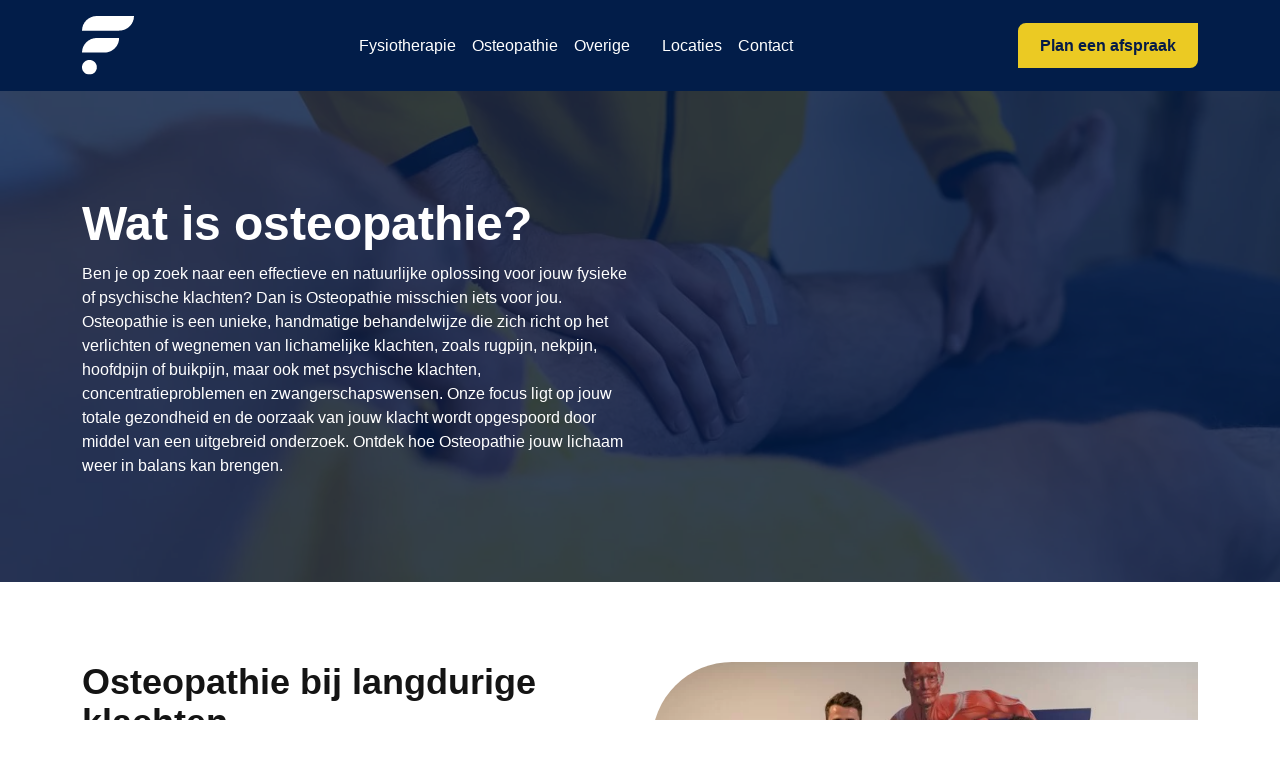

--- FILE ---
content_type: text/html; charset=UTF-8
request_url: https://fysiofocus.nl/wat-is-osteopathie/
body_size: 75379
content:
<!DOCTYPE html><html lang="nl-NL" prefix="og: https://ogp.me/ns#"><head><script data-no-optimize="1">var litespeed_docref=sessionStorage.getItem("litespeed_docref");litespeed_docref&&(Object.defineProperty(document,"referrer",{get:function(){return litespeed_docref}}),sessionStorage.removeItem("litespeed_docref"));</script> <meta charset="UTF-8" /><meta name="viewport" content="width=device-width, initial-scale=1.0" /><title>Wat is osteopathie? Uitgelegd door FysioFocus Sint Oedenrode</title><link rel="profile" href="http://gmpg.org/xfn/11" /><link rel="pingback" href="https://fysiofocus.nl/xmlrpc.php" /><link rel="icon" type="image/png" href="https://fysiofocus.nl/wp-content/themes/fysiofocus/favicon/favicon-96x96.png" sizes="96x96" /><link rel="icon" type="image/svg+xml" href="https://fysiofocus.nl/wp-content/themes/fysiofocus/favicon/favicon.svg" /><link rel="shortcut icon" href="https://fysiofocus.nl/wp-content/themes/fysiofocus/favicon/favicon.ico" /><link rel="apple-touch-icon" sizes="180x180" href="https://fysiofocus.nl/wp-content/themes/fysiofocus/favicon/apple-touch-icon.png" /><link rel="manifest" href="https://fysiofocus.nl/wp-content/themes/fysiofocus/favicon/site.webmanifest" /><meta name="theme-color" content="#ffffff"><link rel="preconnect" href="https://fonts.googleapis.com"><link rel="preconnect" href="https://fonts.gstatic.com" crossorigin>
<!--[if lt IE 9]> <script src="https://oss.maxcdn.com/html5shiv/3.7.2/html5shiv.min.js"></script> <script src="https://oss.maxcdn.com/respond/1.4.2/respond.min.js"></script> <![endif]--><meta name="description" content="Wat is osteopathie? Ontdek hoe het werkt en hoe het u kan helpen bij pijn en ongemak. Lees hier alles over deze natuurlijke behandelmethode."/><meta name="robots" content="follow, index, max-snippet:-1, max-video-preview:-1, max-image-preview:large"/><link rel="canonical" href="https://fysiofocus.nl/wat-is-osteopathie/" /><meta property="og:locale" content="nl_NL" /><meta property="og:type" content="article" /><meta property="og:title" content="Wat is osteopathie? Uitgelegd door FysioFocus Sint Oedenrode" /><meta property="og:description" content="Wat is osteopathie? Ontdek hoe het werkt en hoe het u kan helpen bij pijn en ongemak. Lees hier alles over deze natuurlijke behandelmethode." /><meta property="og:url" content="https://fysiofocus.nl/wat-is-osteopathie/" /><meta property="og:site_name" content="FysioFocus" /><meta property="article:publisher" content="https://www.facebook.com/FysioFocus2020/" /><meta property="og:updated_time" content="2025-03-21T13:36:03+01:00" /><meta name="twitter:card" content="summary_large_image" /><meta name="twitter:title" content="Wat is osteopathie? Uitgelegd door FysioFocus Sint Oedenrode" /><meta name="twitter:description" content="Wat is osteopathie? Ontdek hoe het werkt en hoe het u kan helpen bij pijn en ongemak. Lees hier alles over deze natuurlijke behandelmethode." /><meta name="twitter:label1" content="Tijd om te lezen" /><meta name="twitter:data1" content="Minder dan een minuut" /> <script type="application/ld+json" class="rank-math-schema-pro">{"@context":"https://schema.org","@graph":[{"@type":"Place","@id":"https://fysiofocus.nl/#place","address":{"@type":"PostalAddress","streetAddress":"Bremhorst 4","addressRegion":"Sint-Oedenrode","postalCode":"5491 LR","addressCountry":"the Netherlands"}},{"@type":["HealthClub","Organization"],"@id":"https://fysiofocus.nl/#organization","name":"FysioFocus","url":"https://fysiofocus.nl","sameAs":["https://www.facebook.com/FysioFocus2020/"],"email":"info@fysiofocus.nl","address":{"@type":"PostalAddress","streetAddress":"Bremhorst 4","addressRegion":"Sint-Oedenrode","postalCode":"5491 LR","addressCountry":"the Netherlands"},"logo":{"@type":"ImageObject","@id":"https://fysiofocus.nl/#logo","url":"https://fysiofocus.nl/wp-content/uploads/2024/11/fysio-focus_beeldmerk-donker.svg","contentUrl":"https://fysiofocus.nl/wp-content/uploads/2024/11/fysio-focus_beeldmerk-donker.svg","caption":"FysioFocus","inLanguage":"nl-NL","width":"116","height":"132"},"openingHours":["Monday,Tuesday 08:00-22:00","Wednesday 08:00-18:00","Thursday 08:00-19:00","Friday 08:00-17:00","Saturday 09:00-13:00"],"location":{"@id":"https://fysiofocus.nl/#place"},"image":{"@id":"https://fysiofocus.nl/#logo"},"telephone":"+31413420429"},{"@type":"WebSite","@id":"https://fysiofocus.nl/#website","url":"https://fysiofocus.nl","name":"FysioFocus","publisher":{"@id":"https://fysiofocus.nl/#organization"},"inLanguage":"nl-NL"},{"@type":"BreadcrumbList","@id":"https://fysiofocus.nl/wat-is-osteopathie/#breadcrumb","itemListElement":[{"@type":"ListItem","position":"1","item":{"@id":"https://fysiofocus.nl","name":"FysioFocus"}},{"@type":"ListItem","position":"2","item":{"@id":"https://fysiofocus.nl/wat-is-osteopathie/","name":"Wat is osteopathie?"}}]},{"@type":"WebPage","@id":"https://fysiofocus.nl/wat-is-osteopathie/#webpage","url":"https://fysiofocus.nl/wat-is-osteopathie/","name":"Wat is osteopathie? Uitgelegd door FysioFocus Sint Oedenrode","datePublished":"2023-02-03T12:33:49+01:00","dateModified":"2025-03-21T13:36:03+01:00","isPartOf":{"@id":"https://fysiofocus.nl/#website"},"inLanguage":"nl-NL","breadcrumb":{"@id":"https://fysiofocus.nl/wat-is-osteopathie/#breadcrumb"}},{"@type":"Person","@id":"https://fysiofocus.nl/wat-is-osteopathie/#author","name":"digi-fysio","image":{"@type":"ImageObject","@id":"https://fysiofocus.nl/wp-content/litespeed/avatar/e6028cdb57daa66e9403f1d0c8f4c5a2.jpg?ver=1768579507","url":"https://fysiofocus.nl/wp-content/litespeed/avatar/e6028cdb57daa66e9403f1d0c8f4c5a2.jpg?ver=1768579507","caption":"digi-fysio","inLanguage":"nl-NL"},"worksFor":{"@id":"https://fysiofocus.nl/#organization"}},{"@type":"Article","headline":"Wat is osteopathie? Uitgelegd door FysioFocus Sint Oedenrode","description":"Wat is osteopathie? Ontdek hoe het werkt en hoe het u kan helpen bij pijn en ongemak. Lees hier alles over deze natuurlijke behandelmethode.","author":{"@id":"https://fysiofocus.nl/wat-is-osteopathie/#author","name":"digi-fysio"},"name":"Wat is osteopathie? Uitgelegd door FysioFocus Sint Oedenrode","subjectOf":[{"@type":"FAQPage","name":"Wat is osteopathie?","url":"https://fysiofocus.nl/wat-is-osteopathie/","datePublished":"2023-02-03T12:33:49+01:00","dateModified":"2025-03-21T13:36:03+01:00","mainEntity":[{"@type":"Question","name":"Wat is osteopathie?","url":"https://fysiofocus.nl/wat-is-osteopathie/","acceptedAnswer":{"@type":"Answer","text":"Osteopathie is een unieke, handmatige behandelwijze die zich richt op het verlichten of wegnemen van lichamelijke klachten, zoals rugpijn, nekpijn, hoofdpijn of buikpijn, maar ook met psychische klachten, concentratieproblemen en zwangerschapswensen. \n\nOnze focus ligt op jouw totale gezondheid en de oorzaak van jouw klacht wordt opgespoord door middel van een uitgebreid onderzoek."}}]}],"@id":"https://fysiofocus.nl/wat-is-osteopathie/#schema-52801","isPartOf":{"@id":"https://fysiofocus.nl/wat-is-osteopathie/#webpage"},"publisher":{"@id":"https://fysiofocus.nl/#organization"},"inLanguage":"nl-NL","mainEntityOfPage":{"@id":"https://fysiofocus.nl/wat-is-osteopathie/#webpage"}}]}</script> <style id='wp-img-auto-sizes-contain-inline-css'>img:is([sizes=auto i],[sizes^="auto," i]){contain-intrinsic-size:3000px 1500px}
/*# sourceURL=wp-img-auto-sizes-contain-inline-css */</style><style id="litespeed-ccss">body:after{content:url(/wp-content/plugins/instagram-feed/img/sbi-sprite.png);display:none}:root{--wp--preset--aspect-ratio--square:1;--wp--preset--aspect-ratio--4-3:4/3;--wp--preset--aspect-ratio--3-4:3/4;--wp--preset--aspect-ratio--3-2:3/2;--wp--preset--aspect-ratio--2-3:2/3;--wp--preset--aspect-ratio--16-9:16/9;--wp--preset--aspect-ratio--9-16:9/16;--wp--preset--color--black:#000000;--wp--preset--color--cyan-bluish-gray:#abb8c3;--wp--preset--color--white:#ffffff;--wp--preset--color--pale-pink:#f78da7;--wp--preset--color--vivid-red:#cf2e2e;--wp--preset--color--luminous-vivid-orange:#ff6900;--wp--preset--color--luminous-vivid-amber:#fcb900;--wp--preset--color--light-green-cyan:#7bdcb5;--wp--preset--color--vivid-green-cyan:#00d084;--wp--preset--color--pale-cyan-blue:#8ed1fc;--wp--preset--color--vivid-cyan-blue:#0693e3;--wp--preset--color--vivid-purple:#9b51e0;--wp--preset--gradient--vivid-cyan-blue-to-vivid-purple:linear-gradient(135deg,rgba(6,147,227,1) 0%,rgb(155,81,224) 100%);--wp--preset--gradient--light-green-cyan-to-vivid-green-cyan:linear-gradient(135deg,rgb(122,220,180) 0%,rgb(0,208,130) 100%);--wp--preset--gradient--luminous-vivid-amber-to-luminous-vivid-orange:linear-gradient(135deg,rgba(252,185,0,1) 0%,rgba(255,105,0,1) 100%);--wp--preset--gradient--luminous-vivid-orange-to-vivid-red:linear-gradient(135deg,rgba(255,105,0,1) 0%,rgb(207,46,46) 100%);--wp--preset--gradient--very-light-gray-to-cyan-bluish-gray:linear-gradient(135deg,rgb(238,238,238) 0%,rgb(169,184,195) 100%);--wp--preset--gradient--cool-to-warm-spectrum:linear-gradient(135deg,rgb(74,234,220) 0%,rgb(151,120,209) 20%,rgb(207,42,186) 40%,rgb(238,44,130) 60%,rgb(251,105,98) 80%,rgb(254,248,76) 100%);--wp--preset--gradient--blush-light-purple:linear-gradient(135deg,rgb(255,206,236) 0%,rgb(152,150,240) 100%);--wp--preset--gradient--blush-bordeaux:linear-gradient(135deg,rgb(254,205,165) 0%,rgb(254,45,45) 50%,rgb(107,0,62) 100%);--wp--preset--gradient--luminous-dusk:linear-gradient(135deg,rgb(255,203,112) 0%,rgb(199,81,192) 50%,rgb(65,88,208) 100%);--wp--preset--gradient--pale-ocean:linear-gradient(135deg,rgb(255,245,203) 0%,rgb(182,227,212) 50%,rgb(51,167,181) 100%);--wp--preset--gradient--electric-grass:linear-gradient(135deg,rgb(202,248,128) 0%,rgb(113,206,126) 100%);--wp--preset--gradient--midnight:linear-gradient(135deg,rgb(2,3,129) 0%,rgb(40,116,252) 100%);--wp--preset--font-size--small:13px;--wp--preset--font-size--medium:20px;--wp--preset--font-size--large:36px;--wp--preset--font-size--x-large:42px;--wp--preset--spacing--20:0.44rem;--wp--preset--spacing--30:0.67rem;--wp--preset--spacing--40:1rem;--wp--preset--spacing--50:1.5rem;--wp--preset--spacing--60:2.25rem;--wp--preset--spacing--70:3.38rem;--wp--preset--spacing--80:5.06rem;--wp--preset--shadow--natural:6px 6px 9px rgba(0, 0, 0, 0.2);--wp--preset--shadow--deep:12px 12px 50px rgba(0, 0, 0, 0.4);--wp--preset--shadow--sharp:6px 6px 0px rgba(0, 0, 0, 0.2);--wp--preset--shadow--outlined:6px 6px 0px -3px rgba(255, 255, 255, 1), 6px 6px rgba(0, 0, 0, 1);--wp--preset--shadow--crisp:6px 6px 0px rgba(0, 0, 0, 1)}a,body,div,h1,h2,header,html,img,li,nav,p,section,ul{margin:0;padding:0;border:0;font-size:100%;font:inherit;vertical-align:baseline}header,nav,section{display:block}body{line-height:1}ul{list-style:none}@-ms-viewport{width:device-width}html{box-sizing:border-box;-ms-overflow-style:scrollbar}*,::after,::before{box-sizing:inherit}.container{width:100%;padding-right:15px;padding-left:15px;margin-right:auto;margin-left:auto}@media (min-width:576px){.container{max-width:540px}}@media (min-width:768px){.container{max-width:720px}}@media (min-width:992px){.container{max-width:960px}}@media (min-width:1200px){.container{max-width:1140px}}.row{display:-ms-flexbox;display:flex;-ms-flex-wrap:wrap;flex-wrap:wrap;margin-right:-15px;margin-left:-15px}.col-lg-6,.col-md-8{position:relative;width:100%;min-height:1px;padding-right:15px;padding-left:15px}.order-last{-ms-flex-order:13;order:13}@media (min-width:768px){.col-md-8{-ms-flex:0 0 66.666667%;flex:0 0 66.666667%;max-width:66.666667%}}@media (min-width:992px){.col-lg-6{-ms-flex:0 0 50%;flex:0 0 50%;max-width:50%}}.d-none{display:none!important}.d-block{display:block!important}@media (min-width:992px){.d-lg-none{display:none!important}.d-lg-block{display:block!important}}.justify-content-between{-ms-flex-pack:justify!important;justify-content:space-between!important}.align-items-start{-ms-flex-align:start!important;align-items:flex-start!important}html,body{display:block;font-family:"Heebo",sans-serif;font-weight:400;color:#000;font-size:16px;letter-spacing:0;-webkit-font-smoothing:antialiased;-moz-osx-font-smoothing:grayscale;overflow-x:hidden;margin:0;padding:0;scroll-behavior:smooth}@media only screen and (max-width:991px){html,body{font-size:calc(16px - 1px)}}@media only screen and (max-width:767px){html,body{font-size:calc(16px - 2px)}}h1{font-family:"Heebo",sans-serif;font-size:3rem;font-weight:700;line-height:1.08333333;margin-bottom:.75rem;color:#141414}@media only screen and (max-width:767px){h1{font-size:2.25rem}}h2{font-family:"Heebo",sans-serif;font-size:2.25rem;font-weight:700;line-height:1.11111111;margin-bottom:.75rem;color:#141414}@media only screen and (min-width:768px) and (max-width:991px){h2{font-size:2rem}}@media only screen and (max-width:767px){h2{font-size:1.5rem}}p,a,li{color:#141414;line-height:1.5}p{margin-bottom:1.5em}a{color:#ebca23;text-decoration:none}.container{padding-left:12px;padding-right:12px;box-sizing:border-box;margin:0 auto}.container .row{margin-left:-12px;margin-right:-12px}.container div[class^="col"]{padding-left:12px;padding-right:12px}@media only screen and (min-width:1600px){.container{max-width:1400px}}.website-content{display:block;width:100%;padding:0;margin-top:4.875rem}@media only screen and (min-width:992px) and (max-width:1199px){.website-content{margin-top:7rem}}@media only screen and (max-width:575px){.website-content{margin-top:4.625rem}}.website-content ul:not(.nav):not(.no-list-style):not(.voordelen):not(.menu):not(.social-media){line-height:1.5;padding:0;list-style:none;margin-bottom:1.5em}.website-content ul:not(.nav):not(.no-list-style):not(.voordelen):not(.menu):not(.social-media) li{line-height:1.5;font-size:1rem;color:#141414;padding-left:1em}.website-content ul:not(.nav):not(.no-list-style):not(.voordelen):not(.menu):not(.social-media) li::before{content:"•";color:#ebca23;font-weight:700;display:inline-block;font-size:1.1rem;width:1em;margin-left:-1em}.website-content ul:not(.nav):not(.no-list-style):not(.voordelen):not(.menu):not(.social-media):last-child{margin-bottom:0}.button{position:relative;font-family:"Heebo",sans-serif;font-weight:400;line-height:1.6;font-weight:700;display:inline-block;border:2px solid #ebca23;background-color:#ebca23;color:#061c48;font-size:1rem;padding:.5rem 1.25rem;border-top-left-radius:.5rem;border-bottom-right-radius:.5rem}@media only screen and (max-width:767px){.button{padding:.5rem 1.25rem;max-width:100%}}.button{position:relative;font-family:"Heebo",sans-serif;font-weight:400;line-height:1.6;font-weight:700;display:inline-block;border:2px solid #ebca23;background-color:#ebca23;color:#061c48;font-size:1rem;padding:.5rem 1.25rem;border-top-left-radius:.5rem;border-bottom-right-radius:.5rem}@media only screen and (max-width:767px){.button{padding:.5rem 1.25rem;max-width:100%}}@supports (-ms-ime-align:auto){.button{background-position:calc(100% - 1.5rem) center!important}}body>header{position:fixed;z-index:5000;width:100%}body>header .header-top{display:block;width:100%;margin:0 auto;background:#021d49}body>header .header-inner{display:flex;flex-wrap:wrap;position:relative;justify-content:space-between;align-items:center;padding:1rem 0;background:#021d49;z-index:1500}body>header .header-inner .logolink{display:block;position:relative}body>header .header-inner .logolink img{position:relative;height:auto;width:3.25rem;display:block}@media only screen and (min-width:992px) and (max-width:1199px){body>header .header-inner .logolink img{width:3rem;margin-bottom:.5rem}}@media only screen and (max-width:575px){body>header .header-inner .logolink img{width:2.75rem}}body>header .header-inner .navigation{position:relative;text-align:right}body>header .header-inner .navigation ul{padding:0;margin:0;list-style:none}body>header .header-inner .navigation ul *:last-child{margin-right:0}@media only screen and (min-width:992px) and (max-width:1199px){body>header .header-inner .navigation ul{display:flex;flex-wrap:wrap;align-items:center}}body>header .header-inner .navigation li{position:relative;display:inline-block;margin-right:1rem}@media only screen and (min-width:992px) and (max-width:1199px){body>header .header-inner .navigation li{margin-right:1rem}}body>header .header-inner .navigation li:last-child{margin-right:0}body>header .header-inner .navigation li a{display:inline-block;font-family:"Heebo",sans-serif;font-size:1rem;font-weight:400;padding:0;margin-bottom:0;color:#fff;text-decoration:none}body>header .header-inner .navigation li.menu-item-has-children>a{padding-right:1rem}body>header .header-inner .navigation li>ul.sub-menu{-webkit-transform:translateX(-50%);-moz-transform:translateX(-50%);-o-transform:translateX(-50%);-ms-transform:translateX(-50%);transform:translateX(-50%);display:none;position:absolute;top:calc(100% + 16px);min-width:100%;background:#021d49;margin:0;left:50%;text-align:left;z-index:203;border-radius:4px}body>header .header-inner .navigation li>ul.sub-menu li{margin:0;padding:0;width:100%;white-space:nowrap}body>header .header-inner .navigation li>ul.sub-menu li:first-child{border-radius:1rem 1rem 0 0}body>header .header-inner .navigation li>ul.sub-menu li:last-child{border-radius:0 0 1rem 1rem}body>header .header-inner .navigation li>ul.sub-menu li:after{display:none}body>header .header-inner .navigation li>ul.sub-menu li a{display:block;padding:1rem 1.5rem;margin:0;color:#fff;font-weight:400;font-size:1rem;border-top:none}body>header .header-inner .navigation li>ul.sub-menu li a::before{display:none}body>header .header-inner .navigation li>ul.sub-menu li::before{display:none}body>header .header-inner .call-to-action{display:flex;flex-wrap:wrap;gap:2rem;align-items:center}body>header .header-inner .nav-toggle{position:relative;z-index:1500}body>header .header-inner .nav-toggle .hamburger-menu{position:relative;padding:.5rem;width:2rem;height:20px;background:none;border:none;outline:none}body>header .header-inner .nav-toggle .hamburger-menu .menu-part{position:absolute;width:100%;height:3px;right:0;background:#fff;margin:auto;border-radius:20px}body>header .header-inner .nav-toggle .hamburger-menu .menu-part:nth-of-type(1){top:0}body>header .header-inner .nav-toggle .hamburger-menu .menu-part:nth-of-type(2){top:8px;width:75%}body>header .header-inner .nav-toggle .hamburger-menu .menu-part:nth-of-type(3){bottom:0}@media only screen and (min-width:992px) and (max-width:1199px){body>header .header-inner .navigation{padding-top:1rem}body>header .header-inner .navigation li>ul.sub-menu{top:calc(112%)}}@media only screen and (max-width:991px){body>header .header-inner .navigation{display:flex;flex-wrap:wrap;align-items:center}}@media only screen and (max-width:767px){body>header .header-inner{row-gap:2rem}}@media only screen and (max-width:575px){body>header .button{padding:.375rem .75rem;font-size:.875rem}}.responsive-nav{display:none;position:fixed;overflow:auto;top:0;right:0;bottom:0;background:#fff;z-index:1490;padding-top:7.5rem}.responsive-nav .nav{padding:0 1.5rem;margin:0;list-style:none;box-sizing:border-box}.responsive-nav .nav li{display:block;position:relative;width:100%}.responsive-nav .nav li::before{display:none!important}.responsive-nav .nav li a{display:block;font-family:"Heebo",sans-serif;font-size:1.625rem;font-weight:600;line-height:1.07692308;margin-bottom:.75rem;color:#141414;font-weight:700;padding:1rem 0;font-size:1.5rem;margin-bottom:0;color:#021d49}@media only screen and (max-width:767px){.responsive-nav .nav li a{font-size:1.2rem}}.responsive-nav .nav li .sub-menu{margin-left:0}.responsive-nav .nav li .sub-menu li a{padding-left:1rem;font-size:1rem;color:#021d49}@media only screen and (max-width:991px){.responsive-nav{padding-top:6rem}}.banner{display:block;position:relative;min-height:480px;background-color:#021d49;background-size:cover;background-position:center center;background-repeat:no-repeat;padding:7.5rem 0 5rem 0;overflow:hidden}@media only screen and (min-width:992px){.banner{margin-bottom:5rem}}@media only screen and (max-width:991px){.banner{margin-bottom:4rem}}@media only screen and (max-width:767px){.banner{margin-bottom:3.5rem}}.banner::before{content:"";position:absolute;top:0;right:0;bottom:0;left:0;background:rgb(2 29 73/.8)}.banner .content{display:flex;flex-wrap:wrap;align-items:flex-start;flex-direction:column;justify-content:flex-end;position:relative;z-index:2}.banner .content p{width:100%}.banner .content *:not(.button){color:#fff}@media only screen and (max-width:991px){.banner{padding:4rem 0 4rem 0;min-height:320px}}@media only screen and (max-width:767px){.banner{min-height:230px}}.tekst-afbeelding{display:block}@media only screen and (min-width:992px){.tekst-afbeelding{margin-bottom:5rem}}@media only screen and (max-width:991px){.tekst-afbeelding{margin-bottom:4rem}}@media only screen and (max-width:767px){.tekst-afbeelding{margin-bottom:3.5rem}}.tekst-afbeelding .afbeelding img{width:100%;height:26.25rem;object-fit:cover;display:block;border-radius:5rem 0}.tekst-afbeelding .tekst{margin-right:3rem}@media only screen and (min-width:768px) and (max-width:991px){.tekst-afbeelding .row{align-items:normal!important}}@media only screen and (max-width:991px){.tekst-afbeelding .afbeelding{margin-bottom:3rem}.tekst-afbeelding .afbeelding.order-last{margin-top:2rem;margin-bottom:0}.tekst-afbeelding .afbeelding img{height:20rem}.tekst-afbeelding .tekst{margin-right:0}}@media only screen and (max-width:767px){.tekst-afbeelding .afbeelding img{height:15rem}}:host,:root{--fa-style-family-brands:"Font Awesome 6 Brands";--fa-font-brands:normal 400 1em/1 "Font Awesome 6 Brands"}:host,:root{--fa-font-regular:normal 400 1em/1 "Font Awesome 6 Free"}:host,:root{--fa-style-family-classic:"Font Awesome 6 Free";--fa-font-solid:normal 900 1em/1 "Font Awesome 6 Free"}</style><link rel="preload" data-asynced="1" data-optimized="2" as="style" onload="this.onload=null;this.rel='stylesheet'" href="https://fysiofocus.nl/wp-content/litespeed/ucss/b8019576b7ed09694e78b834ab90eeed.css?ver=81de6" /><script data-optimized="1" type="litespeed/javascript" data-src="https://fysiofocus.nl/wp-content/plugins/litespeed-cache/assets/js/css_async.min.js"></script> <style id='classic-theme-styles-inline-css'>/*! This file is auto-generated */
.wp-block-button__link{color:#fff;background-color:#32373c;border-radius:9999px;box-shadow:none;text-decoration:none;padding:calc(.667em + 2px) calc(1.333em + 2px);font-size:1.125em}.wp-block-file__button{background:#32373c;color:#fff;text-decoration:none}
/*# sourceURL=/wp-includes/css/classic-themes.min.css */</style> <script type="litespeed/javascript" data-src="https://fysiofocus.nl/wp-includes/js/jquery/jquery.min.js" id="jquery-core-js"></script> <meta name="ti-site-data" content="eyJyIjoiMTowITc6MCEzMDowIiwibyI6Imh0dHBzOlwvXC9meXNpb2ZvY3VzLm5sXC93cC1hZG1pblwvYWRtaW4tYWpheC5waHA/YWN0aW9uPXRpX29ubGluZV91c2Vyc19nb29nbGUmYW1wO3A9JTJGd2F0LWlzLW9zdGVvcGF0aGllJTJGJmFtcDtfd3Bub25jZT1lNGNiYzI3YTA1In0=" /> <script type="litespeed/javascript">window.dataLayer=window.dataLayer||[];function gtag(){dataLayer.push(arguments)}
gtag("consent","default",{ad_storage:"denied",ad_user_data:"denied",ad_personalization:"denied",analytics_storage:"denied",functionality_storage:"denied",personalization_storage:"denied",security_storage:"granted",wait_for_update:2000,});gtag("set","ads_data_redaction",!0);gtag("set","url_passthrough",!0)</script>  <script type="litespeed/javascript">(function(w,d,s,l,i){w[l]=w[l]||[];w[l].push({'gtm.start':new Date().getTime(),event:'gtm.js'});var f=d.getElementsByTagName(s)[0],j=d.createElement(s),dl=l!='dataLayer'?'&l='+l:'';j.async=!0;j.src='https://www.googletagmanager.com/gtm.js?id='+i+dl;f.parentNode.insertBefore(j,f)})(window,document,'script','dataLayer','GTM-WF3V5BR')</script>  <script id="cookieyes" type="litespeed/javascript" data-src="https://cdn-cookieyes.com/client_data/3d476571d50f537245f5911e/script.js"></script>  <script type="litespeed/javascript">!function(f,b,e,v,n,t,s){if(f.fbq)return;n=f.fbq=function(){n.callMethod?n.callMethod.apply(n,arguments):n.queue.push(arguments)};if(!f._fbq)f._fbq=n;n.push=n;n.loaded=!0;n.version='2.0';n.queue=[];t=b.createElement(e);t.async=!0;t.src=v;s=b.getElementsByTagName(e)[0];s.parentNode.insertBefore(t,s)}(window,document,'script','https://connect.facebook.net/en_US/fbevents.js')</script> 
<noscript>
<img height="1" width="1" style="display:none" alt="fbpx"
src="https://www.facebook.com/tr?id=1233931676944963&ev=PageView&noscript=1" />
</noscript><link rel="icon" href="https://fysiofocus.nl/wp-content/uploads/2022/04/Fysio-Focus-favicon.webp" sizes="32x32" /><link rel="icon" href="https://fysiofocus.nl/wp-content/uploads/2022/04/Fysio-Focus-favicon.webp" sizes="192x192" /><link rel="apple-touch-icon" href="https://fysiofocus.nl/wp-content/uploads/2022/04/Fysio-Focus-favicon.webp" /><meta name="msapplication-TileImage" content="https://fysiofocus.nl/wp-content/uploads/2022/04/Fysio-Focus-favicon.webp" /><style id='global-styles-inline-css'>:root{--wp--preset--aspect-ratio--square: 1;--wp--preset--aspect-ratio--4-3: 4/3;--wp--preset--aspect-ratio--3-4: 3/4;--wp--preset--aspect-ratio--3-2: 3/2;--wp--preset--aspect-ratio--2-3: 2/3;--wp--preset--aspect-ratio--16-9: 16/9;--wp--preset--aspect-ratio--9-16: 9/16;--wp--preset--color--black: #000000;--wp--preset--color--cyan-bluish-gray: #abb8c3;--wp--preset--color--white: #ffffff;--wp--preset--color--pale-pink: #f78da7;--wp--preset--color--vivid-red: #cf2e2e;--wp--preset--color--luminous-vivid-orange: #ff6900;--wp--preset--color--luminous-vivid-amber: #fcb900;--wp--preset--color--light-green-cyan: #7bdcb5;--wp--preset--color--vivid-green-cyan: #00d084;--wp--preset--color--pale-cyan-blue: #8ed1fc;--wp--preset--color--vivid-cyan-blue: #0693e3;--wp--preset--color--vivid-purple: #9b51e0;--wp--preset--gradient--vivid-cyan-blue-to-vivid-purple: linear-gradient(135deg,rgb(6,147,227) 0%,rgb(155,81,224) 100%);--wp--preset--gradient--light-green-cyan-to-vivid-green-cyan: linear-gradient(135deg,rgb(122,220,180) 0%,rgb(0,208,130) 100%);--wp--preset--gradient--luminous-vivid-amber-to-luminous-vivid-orange: linear-gradient(135deg,rgb(252,185,0) 0%,rgb(255,105,0) 100%);--wp--preset--gradient--luminous-vivid-orange-to-vivid-red: linear-gradient(135deg,rgb(255,105,0) 0%,rgb(207,46,46) 100%);--wp--preset--gradient--very-light-gray-to-cyan-bluish-gray: linear-gradient(135deg,rgb(238,238,238) 0%,rgb(169,184,195) 100%);--wp--preset--gradient--cool-to-warm-spectrum: linear-gradient(135deg,rgb(74,234,220) 0%,rgb(151,120,209) 20%,rgb(207,42,186) 40%,rgb(238,44,130) 60%,rgb(251,105,98) 80%,rgb(254,248,76) 100%);--wp--preset--gradient--blush-light-purple: linear-gradient(135deg,rgb(255,206,236) 0%,rgb(152,150,240) 100%);--wp--preset--gradient--blush-bordeaux: linear-gradient(135deg,rgb(254,205,165) 0%,rgb(254,45,45) 50%,rgb(107,0,62) 100%);--wp--preset--gradient--luminous-dusk: linear-gradient(135deg,rgb(255,203,112) 0%,rgb(199,81,192) 50%,rgb(65,88,208) 100%);--wp--preset--gradient--pale-ocean: linear-gradient(135deg,rgb(255,245,203) 0%,rgb(182,227,212) 50%,rgb(51,167,181) 100%);--wp--preset--gradient--electric-grass: linear-gradient(135deg,rgb(202,248,128) 0%,rgb(113,206,126) 100%);--wp--preset--gradient--midnight: linear-gradient(135deg,rgb(2,3,129) 0%,rgb(40,116,252) 100%);--wp--preset--font-size--small: 13px;--wp--preset--font-size--medium: 20px;--wp--preset--font-size--large: 36px;--wp--preset--font-size--x-large: 42px;--wp--preset--spacing--20: 0.44rem;--wp--preset--spacing--30: 0.67rem;--wp--preset--spacing--40: 1rem;--wp--preset--spacing--50: 1.5rem;--wp--preset--spacing--60: 2.25rem;--wp--preset--spacing--70: 3.38rem;--wp--preset--spacing--80: 5.06rem;--wp--preset--shadow--natural: 6px 6px 9px rgba(0, 0, 0, 0.2);--wp--preset--shadow--deep: 12px 12px 50px rgba(0, 0, 0, 0.4);--wp--preset--shadow--sharp: 6px 6px 0px rgba(0, 0, 0, 0.2);--wp--preset--shadow--outlined: 6px 6px 0px -3px rgb(255, 255, 255), 6px 6px rgb(0, 0, 0);--wp--preset--shadow--crisp: 6px 6px 0px rgb(0, 0, 0);}:where(.is-layout-flex){gap: 0.5em;}:where(.is-layout-grid){gap: 0.5em;}body .is-layout-flex{display: flex;}.is-layout-flex{flex-wrap: wrap;align-items: center;}.is-layout-flex > :is(*, div){margin: 0;}body .is-layout-grid{display: grid;}.is-layout-grid > :is(*, div){margin: 0;}:where(.wp-block-columns.is-layout-flex){gap: 2em;}:where(.wp-block-columns.is-layout-grid){gap: 2em;}:where(.wp-block-post-template.is-layout-flex){gap: 1.25em;}:where(.wp-block-post-template.is-layout-grid){gap: 1.25em;}.has-black-color{color: var(--wp--preset--color--black) !important;}.has-cyan-bluish-gray-color{color: var(--wp--preset--color--cyan-bluish-gray) !important;}.has-white-color{color: var(--wp--preset--color--white) !important;}.has-pale-pink-color{color: var(--wp--preset--color--pale-pink) !important;}.has-vivid-red-color{color: var(--wp--preset--color--vivid-red) !important;}.has-luminous-vivid-orange-color{color: var(--wp--preset--color--luminous-vivid-orange) !important;}.has-luminous-vivid-amber-color{color: var(--wp--preset--color--luminous-vivid-amber) !important;}.has-light-green-cyan-color{color: var(--wp--preset--color--light-green-cyan) !important;}.has-vivid-green-cyan-color{color: var(--wp--preset--color--vivid-green-cyan) !important;}.has-pale-cyan-blue-color{color: var(--wp--preset--color--pale-cyan-blue) !important;}.has-vivid-cyan-blue-color{color: var(--wp--preset--color--vivid-cyan-blue) !important;}.has-vivid-purple-color{color: var(--wp--preset--color--vivid-purple) !important;}.has-black-background-color{background-color: var(--wp--preset--color--black) !important;}.has-cyan-bluish-gray-background-color{background-color: var(--wp--preset--color--cyan-bluish-gray) !important;}.has-white-background-color{background-color: var(--wp--preset--color--white) !important;}.has-pale-pink-background-color{background-color: var(--wp--preset--color--pale-pink) !important;}.has-vivid-red-background-color{background-color: var(--wp--preset--color--vivid-red) !important;}.has-luminous-vivid-orange-background-color{background-color: var(--wp--preset--color--luminous-vivid-orange) !important;}.has-luminous-vivid-amber-background-color{background-color: var(--wp--preset--color--luminous-vivid-amber) !important;}.has-light-green-cyan-background-color{background-color: var(--wp--preset--color--light-green-cyan) !important;}.has-vivid-green-cyan-background-color{background-color: var(--wp--preset--color--vivid-green-cyan) !important;}.has-pale-cyan-blue-background-color{background-color: var(--wp--preset--color--pale-cyan-blue) !important;}.has-vivid-cyan-blue-background-color{background-color: var(--wp--preset--color--vivid-cyan-blue) !important;}.has-vivid-purple-background-color{background-color: var(--wp--preset--color--vivid-purple) !important;}.has-black-border-color{border-color: var(--wp--preset--color--black) !important;}.has-cyan-bluish-gray-border-color{border-color: var(--wp--preset--color--cyan-bluish-gray) !important;}.has-white-border-color{border-color: var(--wp--preset--color--white) !important;}.has-pale-pink-border-color{border-color: var(--wp--preset--color--pale-pink) !important;}.has-vivid-red-border-color{border-color: var(--wp--preset--color--vivid-red) !important;}.has-luminous-vivid-orange-border-color{border-color: var(--wp--preset--color--luminous-vivid-orange) !important;}.has-luminous-vivid-amber-border-color{border-color: var(--wp--preset--color--luminous-vivid-amber) !important;}.has-light-green-cyan-border-color{border-color: var(--wp--preset--color--light-green-cyan) !important;}.has-vivid-green-cyan-border-color{border-color: var(--wp--preset--color--vivid-green-cyan) !important;}.has-pale-cyan-blue-border-color{border-color: var(--wp--preset--color--pale-cyan-blue) !important;}.has-vivid-cyan-blue-border-color{border-color: var(--wp--preset--color--vivid-cyan-blue) !important;}.has-vivid-purple-border-color{border-color: var(--wp--preset--color--vivid-purple) !important;}.has-vivid-cyan-blue-to-vivid-purple-gradient-background{background: var(--wp--preset--gradient--vivid-cyan-blue-to-vivid-purple) !important;}.has-light-green-cyan-to-vivid-green-cyan-gradient-background{background: var(--wp--preset--gradient--light-green-cyan-to-vivid-green-cyan) !important;}.has-luminous-vivid-amber-to-luminous-vivid-orange-gradient-background{background: var(--wp--preset--gradient--luminous-vivid-amber-to-luminous-vivid-orange) !important;}.has-luminous-vivid-orange-to-vivid-red-gradient-background{background: var(--wp--preset--gradient--luminous-vivid-orange-to-vivid-red) !important;}.has-very-light-gray-to-cyan-bluish-gray-gradient-background{background: var(--wp--preset--gradient--very-light-gray-to-cyan-bluish-gray) !important;}.has-cool-to-warm-spectrum-gradient-background{background: var(--wp--preset--gradient--cool-to-warm-spectrum) !important;}.has-blush-light-purple-gradient-background{background: var(--wp--preset--gradient--blush-light-purple) !important;}.has-blush-bordeaux-gradient-background{background: var(--wp--preset--gradient--blush-bordeaux) !important;}.has-luminous-dusk-gradient-background{background: var(--wp--preset--gradient--luminous-dusk) !important;}.has-pale-ocean-gradient-background{background: var(--wp--preset--gradient--pale-ocean) !important;}.has-electric-grass-gradient-background{background: var(--wp--preset--gradient--electric-grass) !important;}.has-midnight-gradient-background{background: var(--wp--preset--gradient--midnight) !important;}.has-small-font-size{font-size: var(--wp--preset--font-size--small) !important;}.has-medium-font-size{font-size: var(--wp--preset--font-size--medium) !important;}.has-large-font-size{font-size: var(--wp--preset--font-size--large) !important;}.has-x-large-font-size{font-size: var(--wp--preset--font-size--x-large) !important;}
/*# sourceURL=global-styles-inline-css */</style><link data-asynced="1" as="style" onload="this.onload=null;this.rel='stylesheet'"  rel='preload' id='acffa_font-awesome-css' href='https://use.fontawesome.com/releases/v6.6.0/css/all.css?ver=6.6.0' media='all' /></head><body class="wp-singular page-template-default page page-id-1800 wp-theme-fysiofocus">
<noscript><iframe data-lazyloaded="1" src="about:blank" data-litespeed-src="https://www.googletagmanager.com/ns.html?id=GTM-WF3V5BR"
height="0" width="0" style="display:none;visibility:hidden"></iframe></noscript><div id="content-scroll-to-top"></div>
<!--[if lt IE 10]><div id="old-ie-banner"><div class="container"><p><b>Let op!</b> Je gebruikt een verouderde versie van Internet Explorer. Hierdoor kan de website mogelijk niet goed functioneren, update je browser of gebruik een alternatieve browser.</p></div></div>
<![endif]--><header><div class="header-top"><div class="container"><div class="header-inner"><div class="logo">
<a href="https://fysiofocus.nl" aria-label="FysioFocus" class="logolink"><img data-lazyloaded="1" src="[data-uri]" data-src="https://fysiofocus.nl/wp-content/uploads/2024/11/fysio-focus_beeldmerk-licht.svg" alt="" /></a></div><div class="navigation"><nav class="nav d-none d-lg-block"><ul id="menu-hoofdmenu" class="menu"><li id="menu-item-3106" class="menu-item menu-item-type-post_type menu-item-object-page menu-item-3106"><a href="https://fysiofocus.nl/fysiotherapie/">Fysiotherapie</a></li><li id="menu-item-3105" class="menu-item menu-item-type-post_type menu-item-object-page menu-item-3105"><a href="https://fysiofocus.nl/osteopathie/">Osteopathie</a></li><li id="menu-item-2706" class="menu-item menu-item-type-custom menu-item-object-custom menu-item-has-children menu-item-2706"><a href="#">Overige</a><ul class="sub-menu"><li id="menu-item-3026" class="menu-item menu-item-type-custom menu-item-object-custom menu-item-3026"><a href="https://fysiofocus.nl/diensten/bekkenfysiotherapie/">Bekkenfysiotherapie</a></li><li id="menu-item-2805" class="menu-item menu-item-type-post_type menu-item-object-diensten menu-item-2805"><a href="https://fysiofocus.nl/diensten/bootcamp/">Bootcamp</a></li><li id="menu-item-2707" class="menu-item menu-item-type-post_type menu-item-object-diensten menu-item-2707"><a href="https://fysiofocus.nl/diensten/dry-needling/">Dry Needling</a></li><li id="menu-item-3051" class="menu-item menu-item-type-post_type menu-item-object-diensten menu-item-3051"><a href="https://fysiofocus.nl/diensten/echografie/">Echografie</a></li><li id="menu-item-2806" class="menu-item menu-item-type-post_type menu-item-object-diensten menu-item-2806"><a href="https://fysiofocus.nl/diensten/groepstraining/">Groepstrainingen</a></li><li id="menu-item-2708" class="menu-item menu-item-type-post_type menu-item-object-diensten menu-item-2708"><a href="https://fysiofocus.nl/diensten/uitgelegd/">Leefstijlgeneeskunde</a></li><li id="menu-item-2709" class="menu-item menu-item-type-post_type menu-item-object-diensten menu-item-2709"><a href="https://fysiofocus.nl/diensten/medical-taping/">Medical taping</a></li><li id="menu-item-3237" class="menu-item menu-item-type-post_type menu-item-object-diensten menu-item-3237"><a href="https://fysiofocus.nl/diensten/nei-therapie/">NEI-therapie</a></li><li id="menu-item-2713" class="menu-item menu-item-type-post_type menu-item-object-diensten menu-item-2713"><a href="https://fysiofocus.nl/diensten/podotherapie-sint-oedenrode/">Podotherapie</a></li><li id="menu-item-2711" class="menu-item menu-item-type-post_type menu-item-object-diensten menu-item-2711"><a href="https://fysiofocus.nl/diensten/revalidatie/">Revalidatie</a></li></ul></li><li id="menu-item-2705" class="menu-item menu-item-type-post_type menu-item-object-page menu-item-2705"><a href="https://fysiofocus.nl/locaties/">Locaties</a></li><li id="menu-item-3217" class="menu-item menu-item-type-post_type menu-item-object-page menu-item-3217"><a href="https://fysiofocus.nl/contact/">Contact</a></li></ul></nav></div><div class="call-to-action">
<a href="https://fysiofocus.nl/kies-locatie/" class="button button" target="_blank" rel="">Plan een afspraak</a><div class="nav-toggle d-block d-lg-none"><div class="hamburger-menu"><div class="menu-part"></div><div class="menu-part"></div><div class="menu-part"></div></div></div></div></div></div></div></header><section class="website-content"><div class="banner  " style="background-image: url(https://fysiofocus.nl/wp-content/uploads/2022/04/DSC00639-2022-01-23-21_26_05.jpg.webp)"><div class="container"><div class="row"><div class="col-lg-6 col-md-8"><div class="content"><h1>Wat is osteopathie?</h1><p>Ben je op zoek naar een effectieve en natuurlijke oplossing voor jouw fysieke of psychische klachten? Dan is Osteopathie misschien iets voor jou. Osteopathie is een unieke, handmatige behandelwijze die zich richt op het verlichten of wegnemen van lichamelijke klachten, zoals rugpijn, nekpijn, hoofdpijn of buikpijn, maar ook met psychische klachten, concentratieproblemen en zwangerschapswensen. Onze focus ligt op jouw totale gezondheid en de oorzaak van jouw klacht wordt opgespoord door middel van een uitgebreid onderzoek. Ontdek hoe Osteopathie jouw lichaam weer in balans kan brengen.</p></div></div></div></div></div><div class="tekst-afbeelding  thema-licht"><div class="container"><div class="row align-items-start justify-content-between"><div class="col-lg-6"><div class="tekst "><h2>Osteopathie bij langdurige klachten</h2><p>Veel mensen ervaren bijvoorbeeld lage rugpijn of buikpijn waar ze zelf geen oplossing voor hebben. Een bezoek aan een fysiotherapeut of huisarts is dan vaak de eerste stap. Maar wat als deze behandelingen niet werken? Waarom wil of kan het lichaam niet zelf genezen?</p><p class="p1">Laten we eens kijken naar twee veelvoorkomende situaties:</p><h3 class="p1"><span style="text-decoration: underline;"><span class="s1"><i>Fysiotherapeut voor lage rugpijn</i></span></span></h3><p class="p1"><i>Een tijd geleden is het in je onderrug geschoten tijdens het bukken. Je bent toen naar de fysio gegaan. Die heeft de onderrug wat gekraakt en gemasseerd en na een keer of 3 ging het eigenlijk wel weer. Maar sindsdien speelt die onderrug zo nu en dan wel op, na een aantal episoden van rugpijn heb je met de fysio afgesproken om eens in de 6 weken langs te gaan, dit werkt maar het is nooit echt opgelost geweest.</i></p><p class="p1">Is het <b>probleem</b> dan opgelost of is het <b>symptoom</b> opgelost?</p><h3 class="p1"><span style="text-decoration: underline;"><span class="s1"><i>Medicatie voor maagzuur</i></span></span></h3><p class="p1"><i>De huisarts schrijft Omeprazol, als maagzuurremmer voor en het maagzuur verdwijnt als sneeuw voor de zon. </i><i>Kanttekening: je moet die maagzuurremmers wel blijven slikken, anders komt het ongemak weer terug.</i></p><p class="p1">Is het <b>probleem</b> dan opgelost of is het <b>symptoom</b> opgelost?</p><p class="p1">Het is vaak verleidelijk om medicatie of langdurige behandelingen te blijven gebruiken. We accepteren soms dat ouder worden gepaard gaat met ongemakken. Maar is dit echt de enige optie?</p><p class="p1"><b>Klinkt het te zwart/wit door te zeggen dat wij dit onzin vinden?</b></p><h2 class="p1">Bij osteopathie geloven we dat er altijd een oplossing is</h2><p class="p1">Het probleem kan misschien nog niet bekend zijn, maar we willen graag meedenken en helpen bij het vinden van een passende behandeling.</p><p class="p1">Of het probleem of het symptoom is opgelost is natuurlijk een suggestieve vraag. <span class="s1">Wij vinden dat het symptoom dan is opgelost, niet het probleem.</span></p><h3 class="p1"><b>Osteopathie bij maagzuur</b></h3><p class="p1">Laten we bijvoorbeeld kijken naar maagzuurproblemen. Er zijn verschillende oorzaken, zoals een breukje in het middenrif, te veel druk op de buik, een luie maag of verkeerde voeding. (<a href="https://www.mlds.nl/ziekten/brandend-maagzuur/"><span class="s2">https://www.mlds.nl/ziekten/brandend-bron</span></a>) Vaak wordt dezelfde oplossing voorgeschreven, namelijk maagzuurremmers. ?</p><p class="p1">Maar laten we eens kijken naar twee mogelijke oorzaken:</p><p><b>#1 Luie maag</b><br />
De maagfunctie en de aanmaak van maagzuur worden gereguleerd door de <strong>rensensoren van de maag</strong> zelf en <strong>de zwervende zenuw</strong>. Eten zorgt voor rek op de maagspieren, wat het signaal geeft om maagzuur aan te maken. De zwervende zenuw is verantwoordelijk voor de aansturing van de organen, waaronder de maag. Maar wat als je een drukke periode hebt gehad, met veel stress en weinig rust? Dit kan de functie van de maag onderdrukken. Is de maag dan echt lui, of is het lichaam gewoon niet in staat geweest om hierop te reageren?</p><p class="p1"><strong>De oplossing? Simpel.. Allereerst het stress- en ontspanningzenuwstel weer balanceren en vervolgens de spanning in de nek verhelpen.</strong></p><p class="p1">Wacht trouwens eens even… als een luie maag een oorzaak is, en je krijgt vervolgens maagzuurremmers (<a href="https://www.apotheek.nl/medicijnen/omeprazol#maagklachten" target="_blank" rel="noopener">zoals in dit artikel op apotheek.nl</a>) maken we het probleem dan eigenlijk niet alleen maar erger?</p><p class="p1">Als we weten dat de maag via de slokdarm aan de schedel hangt, en de spier van de maag dus minder kan bewegen omdat er al veel stress op dat systeem zit. Is het dan ook mogelijk dat die maag, via de slokdarm aan de schedel gaat trekken en dat er daardoor bijvoorbeeld hoofdpijn of nekpijn kunnen ontstaan?</p><p><b>#2 Voeding<br />
</b>Deze kunnen we kort en bondig houden. Je eet een voedingsmiddel waar je lichaam niet goed op reageert, bijvoorbeeld zuivel.<br />
Het kan zijn dat jouw systeem hier niet de juiste verteringsenzymen voor kan vinden. Hierdoor ontstaat gasvorming, dat gas in de maag wil eruit, waardoor je gaat boeren. En hiervoor opent de sluitspier van de slokdarm en maag, als dit lang genoeg duurt kan ook de zure brei uit de maag de slokdarm instromen en ervaar je ongemak.</p><p class="p1">Door andere voedingskeuzes te maken, kunnen we dit probleem oplossen.</p><h2>Osteopathie bij Fysiofocus</h2><p>Bij osteopathie kijken we naar het gehele lichaam en zoeken we naar de oorzaak van het probleem. Door het herstellen van de natuurlijke balans en het stimuleren van het zelfgenezend vermogen van het lichaam, streven we naar een blijvende oplossing in plaats van alleen het verlichten van symptomen.</p><p>Dus als je last hebt van aanhoudende klachten waar geen oplossing voor lijkt te zijn, overweeg dan eens een osteopathische behandeling. We helpen je graag om het probleem echt op te lossen en je weer pijnvrij te laten bewegen.</p></div></div><div class="col-lg-6 afbeelding order-last"><img data-lazyloaded="1" src="[data-uri]" width="768" height="768" data-src="https://fysiofocus.nl/wp-content/uploads/2022/04/DSC06241-2022-01-23-21_24_19-768x768.jpg.webp" alt="fysiotherapie sint oedenrode" /></div></div></div></div><div class="content-tekst met-icons  content-3-kolom thema-donker"><div class="container"><div class="row justify-content-center"><div class="col-lg-4"><div class="kolom kolom-1"><div class="icon">
<i class="fa-classic fa-solid fa-comment-medical" aria-hidden="true"></i></div><div class="tekst"><h3 style="margin: 0 auto;">Verkennende behandeling</h3><p>Heb je last van pijn, stijfheid of bewegingsbeperkingen en denk je dat osteopathie je kan helpen? <a href="https://fysiofocus.nl/kies-locatie/" target="_blank" rel="noopener">Maak dan nu een afspraak </a>voor een verkennende behandeling. De kosten van deze sessie zijn eenmalig €90,-, mits je hier niet aanvullend voor verzekerd bent. Tijdens deze sessie zal onze osteopaat je uitgebreid onderzoeken en beoordelen of osteopathie geschikt is voor jouw klachten.</p></div></div></div><div class="col-lg-4"><div class="kolom kolom-2"><div class="icon">
<i class="fa-classic fa-solid fa-table-list" aria-hidden="true"></i></div><div class="tekst"><h3 style="margin: 0 auto;">Behandelplan</h3><p>Als we beoordelen of osteopathie geschikt is voor jouw klachten, stellen we samen met jou een <strong>behandelplan</strong> op om de gezondheid van je lichaam te verbeteren.</p></div></div></div><div class="col-lg-4"><div class="kolom kolom-3"><div class="icon">
<i class="fa-classic fa-solid fa-calendar-check" aria-hidden="true"></i></div><div class="tekst"><h3 style="margin: 0 auto;">Afspraak maken</h3><p>Aarzel niet om contact met ons op te nemen als je vragen hebt of om direct een afspraak te maken. We helpen je graag op weg naar een betere gezondheid en comfort.</p></div></div></div></div></div></div><div id="diensten"  class="scroll_to_item"></div><section class="module-overzicht diensten  lichtblauw"><div class="container"><div class="row"><div class="col-lg-10"><h2 class="titel">FysioFocus. Meer dan Fysiotherapie.</h2></div></div></div><div class="container"><div class="row"><div class="col-sm-6 col-lg-4"><article class="module-item dienst">
<a href="https://fysiofocus.nl/diensten/revalidatie/" class="module-item-inner">
<span class="module-item-top">
<span class="afbeelding-overzicht-container">
<span class="afbeelding-overzicht-image lazy" data-src="https://fysiofocus.nl/wp-content/uploads/2022/04/banner-1024x684.jpeg" title=""></span>
</span>
<span class="tekst-overzicht"><h1 class="look-h3">Revalidatie</h1><p> Revalidatie is het herstellen na een operatie of ongeval, onder begeleiding van fysiotherapie. Vaak zijn revalidatietrajecten wat langer dan “normale” trajecten. Het is belangrijk dat de revalidatie op de juiste manier gedaan wordt, op deze manier verkleinen we de kans op terugkerende klachten in de toekomst.</p>
</span>
</span>
<span class="module-item-bottom">
<span class="button">Meer over Revalidatie</span>
</span>
</a></article></div></div></div></section><nav class="responsive-nav"><ul class="nav"><li class="menu-item menu-item-type-post_type menu-item-object-page menu-item-3106"><a href="https://fysiofocus.nl/fysiotherapie/">Fysiotherapie</a></li><li class="menu-item menu-item-type-post_type menu-item-object-page menu-item-3105"><a href="https://fysiofocus.nl/osteopathie/">Osteopathie</a></li><li class="menu-item menu-item-type-custom menu-item-object-custom menu-item-has-children menu-item-2706"><a href="#">Overige</a><ul class="sub-menu"><li class="menu-item menu-item-type-custom menu-item-object-custom menu-item-3026"><a href="https://fysiofocus.nl/diensten/bekkenfysiotherapie/">Bekkenfysiotherapie</a></li><li class="menu-item menu-item-type-post_type menu-item-object-diensten menu-item-2805"><a href="https://fysiofocus.nl/diensten/bootcamp/">Bootcamp</a></li><li class="menu-item menu-item-type-post_type menu-item-object-diensten menu-item-2707"><a href="https://fysiofocus.nl/diensten/dry-needling/">Dry Needling</a></li><li class="menu-item menu-item-type-post_type menu-item-object-diensten menu-item-3051"><a href="https://fysiofocus.nl/diensten/echografie/">Echografie</a></li><li class="menu-item menu-item-type-post_type menu-item-object-diensten menu-item-2806"><a href="https://fysiofocus.nl/diensten/groepstraining/">Groepstrainingen</a></li><li class="menu-item menu-item-type-post_type menu-item-object-diensten menu-item-2708"><a href="https://fysiofocus.nl/diensten/uitgelegd/">Leefstijlgeneeskunde</a></li><li class="menu-item menu-item-type-post_type menu-item-object-diensten menu-item-2709"><a href="https://fysiofocus.nl/diensten/medical-taping/">Medical taping</a></li><li class="menu-item menu-item-type-post_type menu-item-object-diensten menu-item-3237"><a href="https://fysiofocus.nl/diensten/nei-therapie/">NEI-therapie</a></li><li class="menu-item menu-item-type-post_type menu-item-object-diensten menu-item-2713"><a href="https://fysiofocus.nl/diensten/podotherapie-sint-oedenrode/">Podotherapie</a></li><li class="menu-item menu-item-type-post_type menu-item-object-diensten menu-item-2711"><a href="https://fysiofocus.nl/diensten/revalidatie/">Revalidatie</a></li></ul></li><li class="menu-item menu-item-type-post_type menu-item-object-page menu-item-2705"><a href="https://fysiofocus.nl/locaties/">Locaties</a></li><li class="menu-item menu-item-type-post_type menu-item-object-page menu-item-3217"><a href="https://fysiofocus.nl/contact/">Contact</a></li></ul></nav><footer><div class="logo-footer"><div class="container"><div class="row"><div class="col-md-12"><div class="footer-block logo">
<a href="https://fysiofocus.nl" aria-label="FysioFocus" class="logolink"><img data-lazyloaded="1" src="[data-uri]" data-src="https://fysiofocus.nl/wp-content/uploads/2024/11/fysio-focus_beeldmerk-donker.svg" alt=""></a></div></div></div></div></div><div class="top-footer"><div class="container"><div class="row"><div class="col-lg-6 col-xl-3"><div class="footer-block info"><p class="titel">Dé fysiotherapeut  bij jou in de buurt</p><p><a href="https://www.osteopathiefederatie.nl/" target="_blank" rel="noopener">Aangesloten bij het NOF</a></p></div></div><div class="col-lg-6 col-xl-2"><div class="footer-block menu"><p class="titel">Snel naar</p><ul id="menu-snel-naar" class="menu"><li id="menu-item-2694" class="menu-item menu-item-type-custom menu-item-object-custom menu-item-2694"><a href="https://fysiofocus.nl/kies-locatie/">Afspraak maken</a></li><li id="menu-item-2358" class="menu-item menu-item-type-post_type menu-item-object-page menu-item-2358"><a href="https://fysiofocus.nl/contact/">Direct contact</a></li><li id="menu-item-2356" class="menu-item menu-item-type-post_type menu-item-object-page menu-item-2356"><a href="https://fysiofocus.nl/blog/">Blog</a></li><li id="menu-item-2357" class="menu-item menu-item-type-post_type menu-item-object-page menu-item-2357"><a href="https://fysiofocus.nl/ervaringen/">Ervaringen</a></li></ul></div></div><div class="col-lg-6 col-xl-3"><div class="footer-block locaties"><p class="titel">Onze vestigingen</p><ul class="menu"><li><a href="https://fysiofocus.nl/locaties/sint-oedenrode-eerschot/">St. Oedenrode (Eersch.)</a></li><li><a href="https://fysiofocus.nl/locaties/sint-oedenrode-bremhorst/">St. Oedenrode (Brem.)</a></li></ul></div></div><div class="col-lg-6 col-xl-4"><div class="footer-block"><p class="titel">Meld je aan voor de nieuwsbrief</p><p>Zo blijf je op de hoogte van de laatste updates en ontwikkelingen. <strong>Meld je vandaag nog aan.</strong></p><div class="mailchimp"><div id="mc_embed_shell"><div id="mc_embed_signup"><form action="https://fysiofocus.us9.list-manage.com/subscribe/post?u=f9bfbc2d2bf3c711e91dbffba&amp;id=f0f5dfac74&amp;f_id=00a824e1f0" method="post" id="mc-embedded-subscribe-form" name="mc-embedded-subscribe-form" class="validate" target="_self" novalidate=""><div id="mc_embed_signup_scroll"><div class="mc-field-group form-group"><input type="email" name="EMAIL" class="required email" id="mce-EMAIL" required="" value="" placeholder="E-mailadres"><span id="mce-EMAIL-HELPERTEXT" class="helper_text"></span></div><div id="mce-responses" class="clear"><div class="response" id="mce-error-response" style="display: none;"></div><div class="response" id="mce-success-response" style="display: none;"></div></div><div aria-hidden="true" style="position: absolute; left: -5000px;"><input type="text" name="b_f9bfbc2d2bf3c711e91dbffba_f0f5dfac74" tabindex="-1" value=""></div><div class="clear"><input type="submit" name="subscribe" id="mc-embedded-subscribe" class="button" value="Ja, graag"></div></div></form></div></div></div></div><div class="footer-block socials"><p class="titel">Volg onze socials</p><ul class="social-media"><li class="social"><a href="https://www.instagram.com/fysiofocus/" target="_blank"><img data-lazyloaded="1" src="[data-uri]" width="66" height="66" data-src="https://fysiofocus.nl/wp-content/uploads/2023/11/icon-instagram.webp"></a></li><li class="social"><a href="https://www.facebook.com/FysioFocus2020/" target="_blank"><img data-lazyloaded="1" src="[data-uri]" data-src="https://fysiofocus.nl/wp-content/uploads/2024/01/Facebook.svg"></a></li><li class="social"><a href="https://www.tiktok.com/@fysiofocus_" target="_blank"><img data-lazyloaded="1" src="[data-uri]" width="250" height="250" data-src="https://fysiofocus.nl/wp-content/uploads/2024/12/Tiktok.png.webp"></a></li></ul></div></div></div></div></div><div class="bottom-footer"><div class="container"><div class="footer-inner"><div class="copyright-container">
<span class="copyright"><p>&copy; 2026 FysioFocus.</p> Ontwikkeld door: <a href="https://digitalebazen.nl/">Digitale Bazen</a></span></div><div class="menu-bottom"><div class="menu-colofon-menu-container"><ul id="menu-colofon-menu" class="menu"><li id="menu-item-948" class="menu-item menu-item-type-post_type menu-item-object-page menu-item-948"><a href="https://fysiofocus.nl/algemene-voorwaarden/">Algemene voorwaarden</a></li><li id="menu-item-2043" class="menu-item menu-item-type-post_type menu-item-object-page menu-item-2043"><a href="https://fysiofocus.nl/privacyverklaring/">Privacyverklaring</a></li><li id="menu-item-2042" class="menu-item menu-item-type-post_type menu-item-object-page menu-item-2042"><a href="https://fysiofocus.nl/klachtenregeling/">Klachtenregeling</a></li><li id="menu-item-306" class="menu-item menu-item-type-post_type menu-item-object-page menu-item-306"><a href="https://fysiofocus.nl/sitemap/">Sitemap</a></li></ul></div></div></div></div></div></footer><a href="#content-scroll-to-top" class="scroll-to-top"><img data-lazyloaded="1" src="[data-uri]" data-src="https://fysiofocus.nl/wp-content/themes/fysiofocus/images/icon-back-to-top.svg"></a> <script type="speculationrules">{"prefetch":[{"source":"document","where":{"and":[{"href_matches":"/*"},{"not":{"href_matches":["/wp-*.php","/wp-admin/*","/wp-content/uploads/*","/wp-content/*","/wp-content/plugins/*","/wp-content/themes/fysiofocus/*","/*\\?(.+)"]}},{"not":{"selector_matches":"a[rel~=\"nofollow\"]"}},{"not":{"selector_matches":".no-prefetch, .no-prefetch a"}}]},"eagerness":"conservative"}]}</script> <div class="ht-ctc ht-ctc-chat ctc-analytics ctc_wp_desktop style-3_1  ht_ctc_entry_animation ht_ctc_an_entry_corner  ctc_side_positions " id="ht-ctc-chat"
style="display: none;  position: fixed; bottom: 15px; left: 15px;"   ><div class="ht_ctc_style ht_ctc_chat_style"><style id="ht-ctc-s3">.ht-ctc .ctc_s_3_1:hover svg stop{stop-color:#25D366;}.ht-ctc .ctc_s_3_1:hover .ht_ctc_padding,.ht-ctc .ctc_s_3_1:hover .ctc_cta_stick{background-color:#25D366 !important;box-shadow:0px 0px 11px rgba(0,0,0,.5);}</style><div  style="display:flex;justify-content:center;align-items:center; " class="ctc_s_3_1 ctc_s3_1 ctc_nb" data-nb_top="-4px" data-nb_right="-4px"><p class="ctc-analytics ctc_cta ctc_cta_stick ht-ctc-cta  ht-ctc-cta-hover  ctc_m_cta_order_0 " style="padding: 0px 16px; line-height: 1.6; font-size: 15px; background-color: #25d366; color: #ffffff; border-radius:10px; margin:0 10px;  display: none; order: 1; ">Stuur ons een berichtje</p><div class="ctc-analytics ht_ctc_padding" style="background-color: #25D366; padding: 16px; border-radius: 50%; box-shadow: 0px 0px 11px rgba(0,0,0,.5);">
<svg style="pointer-events:none; display:block; height:36px; width:36px;" width="36px" height="36px" viewBox="0 0 1219.547 1225.016">
<path style="fill: #E0E0E0;" fill="#E0E0E0" d="M1041.858 178.02C927.206 63.289 774.753.07 612.325 0 277.617 0 5.232 272.298 5.098 606.991c-.039 106.986 27.915 211.42 81.048 303.476L0 1225.016l321.898-84.406c88.689 48.368 188.547 73.855 290.166 73.896h.258.003c334.654 0 607.08-272.346 607.222-607.023.056-162.208-63.052-314.724-177.689-429.463zm-429.533 933.963h-.197c-90.578-.048-179.402-24.366-256.878-70.339l-18.438-10.93-191.021 50.083 51-186.176-12.013-19.087c-50.525-80.336-77.198-173.175-77.16-268.504.111-278.186 226.507-504.503 504.898-504.503 134.812.056 261.519 52.604 356.814 147.965 95.289 95.36 147.728 222.128 147.688 356.948-.118 278.195-226.522 504.543-504.693 504.543z"/>
<linearGradient id="htwaicona-chat" gradientUnits="userSpaceOnUse" x1="609.77" y1="1190.114" x2="609.77" y2="21.084">
<stop id="s3_1_offset_1" offset="0" stop-color="#25D366"/>
<stop id="s3_1_offset_2" offset="1" stop-color="#25D366"/>
</linearGradient>
<path style="fill: url(#htwaicona-chat);" fill="url(#htwaicona-chat)" d="M27.875 1190.114l82.211-300.18c-50.719-87.852-77.391-187.523-77.359-289.602.133-319.398 260.078-579.25 579.469-579.25 155.016.07 300.508 60.398 409.898 169.891 109.414 109.492 169.633 255.031 169.57 409.812-.133 319.406-260.094 579.281-579.445 579.281-.023 0 .016 0 0 0h-.258c-96.977-.031-192.266-24.375-276.898-70.5l-307.188 80.548z"/>
<image overflow="visible" opacity=".08" width="682" height="639" transform="translate(270.984 291.372)"/>
<path fill-rule="evenodd" clip-rule="evenodd" style="fill: #FFF;" fill="#FFF" d="M462.273 349.294c-11.234-24.977-23.062-25.477-33.75-25.914-8.742-.375-18.75-.352-28.742-.352-10 0-26.25 3.758-39.992 18.766-13.75 15.008-52.5 51.289-52.5 125.078 0 73.797 53.75 145.102 61.242 155.117 7.5 10 103.758 166.266 256.203 226.383 126.695 49.961 152.477 40.023 179.977 37.523s88.734-36.273 101.234-71.297c12.5-35.016 12.5-65.031 8.75-71.305-3.75-6.25-13.75-10-28.75-17.5s-88.734-43.789-102.484-48.789-23.75-7.5-33.75 7.516c-10 15-38.727 48.773-47.477 58.773-8.75 10.023-17.5 11.273-32.5 3.773-15-7.523-63.305-23.344-120.609-74.438-44.586-39.75-74.688-88.844-83.438-103.859-8.75-15-.938-23.125 6.586-30.602 6.734-6.719 15-17.508 22.5-26.266 7.484-8.758 9.984-15.008 14.984-25.008 5-10.016 2.5-18.773-1.25-26.273s-32.898-81.67-46.234-111.326z"/>
<path style="fill: #FFFFFF;" fill="#FFF" d="M1036.898 176.091C923.562 62.677 772.859.185 612.297.114 281.43.114 12.172 269.286 12.039 600.137 12 705.896 39.633 809.13 92.156 900.13L7 1211.067l318.203-83.438c87.672 47.812 186.383 73.008 286.836 73.047h.255.003c330.812 0 600.109-269.219 600.25-600.055.055-160.343-62.328-311.108-175.649-424.53zm-424.601 923.242h-.195c-89.539-.047-177.344-24.086-253.93-69.531l-18.227-10.805-188.828 49.508 50.414-184.039-11.875-18.867c-49.945-79.414-76.312-171.188-76.273-265.422.109-274.992 223.906-498.711 499.102-498.711 133.266.055 258.516 52 352.719 146.266 94.195 94.266 146.031 219.578 145.992 352.852-.118 274.999-223.923 498.749-498.899 498.749z"/>
</svg></div></div></div></div>
<span class="ht_ctc_chat_data" data-settings="{&quot;number&quot;:&quot;31623790697&quot;,&quot;pre_filled&quot;:&quot;&quot;,&quot;dis_m&quot;:&quot;show&quot;,&quot;dis_d&quot;:&quot;hide&quot;,&quot;css&quot;:&quot;display: none; cursor: pointer; z-index: 99999999;&quot;,&quot;pos_d&quot;:&quot;position: fixed; bottom: 15px; left: 15px;&quot;,&quot;pos_m&quot;:&quot;position: fixed; bottom: 10px; right: 10px;&quot;,&quot;side_d&quot;:&quot;left&quot;,&quot;side_m&quot;:&quot;right&quot;,&quot;schedule&quot;:&quot;no&quot;,&quot;se&quot;:150,&quot;ani&quot;:&quot;no-animation&quot;,&quot;url_target_d&quot;:&quot;_blank&quot;,&quot;ga&quot;:&quot;yes&quot;,&quot;fb&quot;:&quot;yes&quot;,&quot;webhook_format&quot;:&quot;json&quot;,&quot;g_init&quot;:&quot;default&quot;,&quot;g_an_event_name&quot;:&quot;click to chat&quot;,&quot;pixel_event_name&quot;:&quot;Click to Chat by HoliThemes&quot;}" data-rest="41a004a8c9"></span>
 <script type="litespeed/javascript">var sbiajaxurl="https://fysiofocus.nl/wp-admin/admin-ajax.php"</script> <script id="ht_ctc_app_js-js-extra" type="litespeed/javascript">var ht_ctc_chat_var={"number":"31623790697","pre_filled":"","dis_m":"show","dis_d":"hide","css":"display: none; cursor: pointer; z-index: 99999999;","pos_d":"position: fixed; bottom: 15px; left: 15px;","pos_m":"position: fixed; bottom: 10px; right: 10px;","side_d":"left","side_m":"right","schedule":"no","se":"150","ani":"no-animation","url_target_d":"_blank","ga":"yes","fb":"yes","webhook_format":"json","g_init":"default","g_an_event_name":"click to chat","pixel_event_name":"Click to Chat by HoliThemes"};var ht_ctc_variables={"g_an_event_name":"click to chat","pixel_event_type":"trackCustom","pixel_event_name":"Click to Chat by HoliThemes","g_an_params":["g_an_param_1","g_an_param_2","g_an_param_3"],"g_an_param_1":{"key":"number","value":"{number}"},"g_an_param_2":{"key":"title","value":"{title}"},"g_an_param_3":{"key":"url","value":"{url}"},"pixel_params":["pixel_param_1","pixel_param_2","pixel_param_3","pixel_param_4"],"pixel_param_1":{"key":"Category","value":"Click to Chat for WhatsApp"},"pixel_param_2":{"key":"ID","value":"{number}"},"pixel_param_3":{"key":"Title","value":"{title}"},"pixel_param_4":{"key":"URL","value":"{url}"}}</script> <script id="wp-i18n-js-after" type="litespeed/javascript">wp.i18n.setLocaleData({'text direction\u0004ltr':['ltr']})</script> <script id="contact-form-7-js-translations" type="litespeed/javascript">(function(domain,translations){var localeData=translations.locale_data[domain]||translations.locale_data.messages;localeData[""].domain=domain;wp.i18n.setLocaleData(localeData,domain)})("contact-form-7",{"translation-revision-date":"2025-11-30 09:13:36+0000","generator":"GlotPress\/4.0.3","domain":"messages","locale_data":{"messages":{"":{"domain":"messages","plural-forms":"nplurals=2; plural=n != 1;","lang":"nl"},"This contact form is placed in the wrong place.":["Dit contactformulier staat op de verkeerde plek."],"Error:":["Fout:"]}},"comment":{"reference":"includes\/js\/index.js"}})</script> <script id="contact-form-7-js-before" type="litespeed/javascript">var wpcf7={"api":{"root":"https:\/\/fysiofocus.nl\/wp-json\/","namespace":"contact-form-7\/v1"},"cached":1}</script> <script type="litespeed/javascript" data-src="https://fysiofocus.nl/wp-content/themes/fysiofocus/js/jquery.min.js" id="jQuery-root-js"></script> <script data-no-optimize="1">window.lazyLoadOptions=Object.assign({},{threshold:300},window.lazyLoadOptions||{});!function(t,e){"object"==typeof exports&&"undefined"!=typeof module?module.exports=e():"function"==typeof define&&define.amd?define(e):(t="undefined"!=typeof globalThis?globalThis:t||self).LazyLoad=e()}(this,function(){"use strict";function e(){return(e=Object.assign||function(t){for(var e=1;e<arguments.length;e++){var n,a=arguments[e];for(n in a)Object.prototype.hasOwnProperty.call(a,n)&&(t[n]=a[n])}return t}).apply(this,arguments)}function o(t){return e({},at,t)}function l(t,e){return t.getAttribute(gt+e)}function c(t){return l(t,vt)}function s(t,e){return function(t,e,n){e=gt+e;null!==n?t.setAttribute(e,n):t.removeAttribute(e)}(t,vt,e)}function i(t){return s(t,null),0}function r(t){return null===c(t)}function u(t){return c(t)===_t}function d(t,e,n,a){t&&(void 0===a?void 0===n?t(e):t(e,n):t(e,n,a))}function f(t,e){et?t.classList.add(e):t.className+=(t.className?" ":"")+e}function _(t,e){et?t.classList.remove(e):t.className=t.className.replace(new RegExp("(^|\\s+)"+e+"(\\s+|$)")," ").replace(/^\s+/,"").replace(/\s+$/,"")}function g(t){return t.llTempImage}function v(t,e){!e||(e=e._observer)&&e.unobserve(t)}function b(t,e){t&&(t.loadingCount+=e)}function p(t,e){t&&(t.toLoadCount=e)}function n(t){for(var e,n=[],a=0;e=t.children[a];a+=1)"SOURCE"===e.tagName&&n.push(e);return n}function h(t,e){(t=t.parentNode)&&"PICTURE"===t.tagName&&n(t).forEach(e)}function a(t,e){n(t).forEach(e)}function m(t){return!!t[lt]}function E(t){return t[lt]}function I(t){return delete t[lt]}function y(e,t){var n;m(e)||(n={},t.forEach(function(t){n[t]=e.getAttribute(t)}),e[lt]=n)}function L(a,t){var o;m(a)&&(o=E(a),t.forEach(function(t){var e,n;e=a,(t=o[n=t])?e.setAttribute(n,t):e.removeAttribute(n)}))}function k(t,e,n){f(t,e.class_loading),s(t,st),n&&(b(n,1),d(e.callback_loading,t,n))}function A(t,e,n){n&&t.setAttribute(e,n)}function O(t,e){A(t,rt,l(t,e.data_sizes)),A(t,it,l(t,e.data_srcset)),A(t,ot,l(t,e.data_src))}function w(t,e,n){var a=l(t,e.data_bg_multi),o=l(t,e.data_bg_multi_hidpi);(a=nt&&o?o:a)&&(t.style.backgroundImage=a,n=n,f(t=t,(e=e).class_applied),s(t,dt),n&&(e.unobserve_completed&&v(t,e),d(e.callback_applied,t,n)))}function x(t,e){!e||0<e.loadingCount||0<e.toLoadCount||d(t.callback_finish,e)}function M(t,e,n){t.addEventListener(e,n),t.llEvLisnrs[e]=n}function N(t){return!!t.llEvLisnrs}function z(t){if(N(t)){var e,n,a=t.llEvLisnrs;for(e in a){var o=a[e];n=e,o=o,t.removeEventListener(n,o)}delete t.llEvLisnrs}}function C(t,e,n){var a;delete t.llTempImage,b(n,-1),(a=n)&&--a.toLoadCount,_(t,e.class_loading),e.unobserve_completed&&v(t,n)}function R(i,r,c){var l=g(i)||i;N(l)||function(t,e,n){N(t)||(t.llEvLisnrs={});var a="VIDEO"===t.tagName?"loadeddata":"load";M(t,a,e),M(t,"error",n)}(l,function(t){var e,n,a,o;n=r,a=c,o=u(e=i),C(e,n,a),f(e,n.class_loaded),s(e,ut),d(n.callback_loaded,e,a),o||x(n,a),z(l)},function(t){var e,n,a,o;n=r,a=c,o=u(e=i),C(e,n,a),f(e,n.class_error),s(e,ft),d(n.callback_error,e,a),o||x(n,a),z(l)})}function T(t,e,n){var a,o,i,r,c;t.llTempImage=document.createElement("IMG"),R(t,e,n),m(c=t)||(c[lt]={backgroundImage:c.style.backgroundImage}),i=n,r=l(a=t,(o=e).data_bg),c=l(a,o.data_bg_hidpi),(r=nt&&c?c:r)&&(a.style.backgroundImage='url("'.concat(r,'")'),g(a).setAttribute(ot,r),k(a,o,i)),w(t,e,n)}function G(t,e,n){var a;R(t,e,n),a=e,e=n,(t=Et[(n=t).tagName])&&(t(n,a),k(n,a,e))}function D(t,e,n){var a;a=t,(-1<It.indexOf(a.tagName)?G:T)(t,e,n)}function S(t,e,n){var a;t.setAttribute("loading","lazy"),R(t,e,n),a=e,(e=Et[(n=t).tagName])&&e(n,a),s(t,_t)}function V(t){t.removeAttribute(ot),t.removeAttribute(it),t.removeAttribute(rt)}function j(t){h(t,function(t){L(t,mt)}),L(t,mt)}function F(t){var e;(e=yt[t.tagName])?e(t):m(e=t)&&(t=E(e),e.style.backgroundImage=t.backgroundImage)}function P(t,e){var n;F(t),n=e,r(e=t)||u(e)||(_(e,n.class_entered),_(e,n.class_exited),_(e,n.class_applied),_(e,n.class_loading),_(e,n.class_loaded),_(e,n.class_error)),i(t),I(t)}function U(t,e,n,a){var o;n.cancel_on_exit&&(c(t)!==st||"IMG"===t.tagName&&(z(t),h(o=t,function(t){V(t)}),V(o),j(t),_(t,n.class_loading),b(a,-1),i(t),d(n.callback_cancel,t,e,a)))}function $(t,e,n,a){var o,i,r=(i=t,0<=bt.indexOf(c(i)));s(t,"entered"),f(t,n.class_entered),_(t,n.class_exited),o=t,i=a,n.unobserve_entered&&v(o,i),d(n.callback_enter,t,e,a),r||D(t,n,a)}function q(t){return t.use_native&&"loading"in HTMLImageElement.prototype}function H(t,o,i){t.forEach(function(t){return(a=t).isIntersecting||0<a.intersectionRatio?$(t.target,t,o,i):(e=t.target,n=t,a=o,t=i,void(r(e)||(f(e,a.class_exited),U(e,n,a,t),d(a.callback_exit,e,n,t))));var e,n,a})}function B(e,n){var t;tt&&!q(e)&&(n._observer=new IntersectionObserver(function(t){H(t,e,n)},{root:(t=e).container===document?null:t.container,rootMargin:t.thresholds||t.threshold+"px"}))}function J(t){return Array.prototype.slice.call(t)}function K(t){return t.container.querySelectorAll(t.elements_selector)}function Q(t){return c(t)===ft}function W(t,e){return e=t||K(e),J(e).filter(r)}function X(e,t){var n;(n=K(e),J(n).filter(Q)).forEach(function(t){_(t,e.class_error),i(t)}),t.update()}function t(t,e){var n,a,t=o(t);this._settings=t,this.loadingCount=0,B(t,this),n=t,a=this,Y&&window.addEventListener("online",function(){X(n,a)}),this.update(e)}var Y="undefined"!=typeof window,Z=Y&&!("onscroll"in window)||"undefined"!=typeof navigator&&/(gle|ing|ro)bot|crawl|spider/i.test(navigator.userAgent),tt=Y&&"IntersectionObserver"in window,et=Y&&"classList"in document.createElement("p"),nt=Y&&1<window.devicePixelRatio,at={elements_selector:".lazy",container:Z||Y?document:null,threshold:300,thresholds:null,data_src:"src",data_srcset:"srcset",data_sizes:"sizes",data_bg:"bg",data_bg_hidpi:"bg-hidpi",data_bg_multi:"bg-multi",data_bg_multi_hidpi:"bg-multi-hidpi",data_poster:"poster",class_applied:"applied",class_loading:"litespeed-loading",class_loaded:"litespeed-loaded",class_error:"error",class_entered:"entered",class_exited:"exited",unobserve_completed:!0,unobserve_entered:!1,cancel_on_exit:!0,callback_enter:null,callback_exit:null,callback_applied:null,callback_loading:null,callback_loaded:null,callback_error:null,callback_finish:null,callback_cancel:null,use_native:!1},ot="src",it="srcset",rt="sizes",ct="poster",lt="llOriginalAttrs",st="loading",ut="loaded",dt="applied",ft="error",_t="native",gt="data-",vt="ll-status",bt=[st,ut,dt,ft],pt=[ot],ht=[ot,ct],mt=[ot,it,rt],Et={IMG:function(t,e){h(t,function(t){y(t,mt),O(t,e)}),y(t,mt),O(t,e)},IFRAME:function(t,e){y(t,pt),A(t,ot,l(t,e.data_src))},VIDEO:function(t,e){a(t,function(t){y(t,pt),A(t,ot,l(t,e.data_src))}),y(t,ht),A(t,ct,l(t,e.data_poster)),A(t,ot,l(t,e.data_src)),t.load()}},It=["IMG","IFRAME","VIDEO"],yt={IMG:j,IFRAME:function(t){L(t,pt)},VIDEO:function(t){a(t,function(t){L(t,pt)}),L(t,ht),t.load()}},Lt=["IMG","IFRAME","VIDEO"];return t.prototype={update:function(t){var e,n,a,o=this._settings,i=W(t,o);{if(p(this,i.length),!Z&&tt)return q(o)?(e=o,n=this,i.forEach(function(t){-1!==Lt.indexOf(t.tagName)&&S(t,e,n)}),void p(n,0)):(t=this._observer,o=i,t.disconnect(),a=t,void o.forEach(function(t){a.observe(t)}));this.loadAll(i)}},destroy:function(){this._observer&&this._observer.disconnect(),K(this._settings).forEach(function(t){I(t)}),delete this._observer,delete this._settings,delete this.loadingCount,delete this.toLoadCount},loadAll:function(t){var e=this,n=this._settings;W(t,n).forEach(function(t){v(t,e),D(t,n,e)})},restoreAll:function(){var e=this._settings;K(e).forEach(function(t){P(t,e)})}},t.load=function(t,e){e=o(e);D(t,e)},t.resetStatus=function(t){i(t)},t}),function(t,e){"use strict";function n(){e.body.classList.add("litespeed_lazyloaded")}function a(){console.log("[LiteSpeed] Start Lazy Load"),o=new LazyLoad(Object.assign({},t.lazyLoadOptions||{},{elements_selector:"[data-lazyloaded]",callback_finish:n})),i=function(){o.update()},t.MutationObserver&&new MutationObserver(i).observe(e.documentElement,{childList:!0,subtree:!0,attributes:!0})}var o,i;t.addEventListener?t.addEventListener("load",a,!1):t.attachEvent("onload",a)}(window,document);</script><script data-no-optimize="1">window.litespeed_ui_events=window.litespeed_ui_events||["mouseover","click","keydown","wheel","touchmove","touchstart"];var urlCreator=window.URL||window.webkitURL;function litespeed_load_delayed_js_force(){console.log("[LiteSpeed] Start Load JS Delayed"),litespeed_ui_events.forEach(e=>{window.removeEventListener(e,litespeed_load_delayed_js_force,{passive:!0})}),document.querySelectorAll("iframe[data-litespeed-src]").forEach(e=>{e.setAttribute("src",e.getAttribute("data-litespeed-src"))}),"loading"==document.readyState?window.addEventListener("DOMContentLoaded",litespeed_load_delayed_js):litespeed_load_delayed_js()}litespeed_ui_events.forEach(e=>{window.addEventListener(e,litespeed_load_delayed_js_force,{passive:!0})});async function litespeed_load_delayed_js(){let t=[];for(var d in document.querySelectorAll('script[type="litespeed/javascript"]').forEach(e=>{t.push(e)}),t)await new Promise(e=>litespeed_load_one(t[d],e));document.dispatchEvent(new Event("DOMContentLiteSpeedLoaded")),window.dispatchEvent(new Event("DOMContentLiteSpeedLoaded"))}function litespeed_load_one(t,e){console.log("[LiteSpeed] Load ",t);var d=document.createElement("script");d.addEventListener("load",e),d.addEventListener("error",e),t.getAttributeNames().forEach(e=>{"type"!=e&&d.setAttribute("data-src"==e?"src":e,t.getAttribute(e))});let a=!(d.type="text/javascript");!d.src&&t.textContent&&(d.src=litespeed_inline2src(t.textContent),a=!0),t.after(d),t.remove(),a&&e()}function litespeed_inline2src(t){try{var d=urlCreator.createObjectURL(new Blob([t.replace(/^(?:<!--)?(.*?)(?:-->)?$/gm,"$1")],{type:"text/javascript"}))}catch(e){d="data:text/javascript;base64,"+btoa(t.replace(/^(?:<!--)?(.*?)(?:-->)?$/gm,"$1"))}return d}</script><script data-no-optimize="1">var litespeed_vary=document.cookie.replace(/(?:(?:^|.*;\s*)_lscache_vary\s*\=\s*([^;]*).*$)|^.*$/,"");litespeed_vary||fetch("/wp-content/plugins/litespeed-cache/guest.vary.php",{method:"POST",cache:"no-cache",redirect:"follow"}).then(e=>e.json()).then(e=>{console.log(e),e.hasOwnProperty("reload")&&"yes"==e.reload&&(sessionStorage.setItem("litespeed_docref",document.referrer),window.location.reload(!0))});</script><script data-optimized="1" type="litespeed/javascript" data-src="https://fysiofocus.nl/wp-content/litespeed/js/0cb5750b42158fdd97ee6767825de03f.js?ver=81de6"></script></body>
<!-- Page optimized by LiteSpeed Cache @2026-01-21 15:29:34 -->

<!-- Page supported by LiteSpeed Cache 7.7 on 2026-01-21 15:29:34 -->
<!-- Guest Mode -->
<!-- QUIC.cloud CCSS loaded ✅ /ccss/5cf464e03f4326c93d3ccd6ce7a7f041.css -->
<!-- QUIC.cloud UCSS loaded ✅ /ucss/b8019576b7ed09694e78b834ab90eeed.css -->

--- FILE ---
content_type: text/css; charset=utf-8
request_url: https://fysiofocus.nl/wp-content/litespeed/ucss/b8019576b7ed09694e78b834ab90eeed.css?ver=81de6
body_size: 9271
content:
body:after{content:url(/wp-content/plugins/instagram-feed/img/sbi-sprite.png);display:none}a,article,b,div,footer,form,h1,h2,h3,header,i,img,li,nav,section,span,strong,ul{margin:0;padding:0;border:0;font:inherit;vertical-align:baseline}body,html,p{border:0;font:inherit;vertical-align:baseline}p{padding:0}article,header,nav,section{display:block}body{line-height:1}ul{list-style:none}@-ms-viewport{width:device-width}html{box-sizing:border-box;-ms-overflow-style:scrollbar}*,::after,::before{box-sizing:inherit}.container{width:100%}@media (min-width:576px){.container{max-width:540px}}@media (min-width:768px){.container{max-width:720px}}@media (min-width:992px){.container{max-width:960px}}@media (min-width:1200px){.container{max-width:1140px}}.row{display:-ms-flexbox;display:flex;-ms-flex-wrap:wrap;flex-wrap:wrap;margin-right:-15px;margin-left:-15px}.col-lg-10,.col-lg-4,.col-lg-6,.col-md-12,.col-md-8,.col-sm-6,.col-xl-2,.col-xl-3,.col-xl-4{position:relative;width:100%;min-height:1px;padding-right:15px;padding-left:15px}.order-last{-ms-flex-order:13;order:13}@media (min-width:576px){.col-sm-6{-ms-flex:0 0 50%;flex:0 0 50%;max-width:50%}}@media (min-width:768px){.col-md-8{-ms-flex:0 0 66.666667%;flex:0 0 66.666667%;max-width:66.666667%}.col-md-12{-ms-flex:0 0 100%;flex:0 0 100%;max-width:100%}}@media (min-width:992px){.col-lg-4{-ms-flex:0 0 33.333333%;flex:0 0 33.333333%;max-width:33.333333%}.col-lg-6{-ms-flex:0 0 50%;flex:0 0 50%;max-width:50%}.col-lg-10{-ms-flex:0 0 83.333333%;flex:0 0 83.333333%;max-width:83.333333%}}@media (min-width:1200px){.col-xl-2{-ms-flex:0 0 16.666667%;flex:0 0 16.666667%;max-width:16.666667%}.col-xl-3{-ms-flex:0 0 25%;flex:0 0 25%;max-width:25%}.col-xl-4{-ms-flex:0 0 33.333333%;flex:0 0 33.333333%;max-width:33.333333%}}.d-none,.responsive-nav .nav li::before{display:none!important}.d-block{display:block!important}@media (min-width:992px){.d-lg-none{display:none!important}.d-lg-block{display:block!important}}.justify-content-center{-ms-flex-pack:center!important;justify-content:center!important}.justify-content-between{-ms-flex-pack:justify!important;justify-content:space-between!important}.align-items-start{-ms-flex-align:start!important;align-items:flex-start!important}@font-face{font-display:swap;font-family:VideoJS;src:url([data-uri])format("woff");font-weight:400;font-style:normal}body,html{display:block;font-family:"Heebo",sans-serif;font-weight:400;color:#000;font-size:16px;letter-spacing:0;-webkit-font-smoothing:antialiased;-moz-osx-font-smoothing:grayscale;overflow-x:hidden;margin:0;padding:0;scroll-behavior:smooth}@media only screen and (max-width:991px){body,html{font-size:calc(16px - 1px)}}@media only screen and (max-width:767px){body,html{font-size:calc(16px - 2px)}}.look-h3,footer .top-footer .footer-block.info .titel,h1,h2,h3{font-family:"Heebo",sans-serif;font-size:3rem;font-weight:700;line-height:1.08333333;margin-bottom:.75rem;color:#141414}@media only screen and (max-width:767px){h1{font-size:2.25rem}}.look-h3,footer .top-footer .footer-block.info .titel,h2,h3{font-size:2.25rem;line-height:1.11111111}@media only screen and (min-width:768px) and (max-width:991px){h2{font-size:2rem}}@media only screen and (max-width:767px){h2{font-size:1.5rem}}.look-h3,h3{font-size:1.625rem;font-weight:600;line-height:1.07692308}@media only screen and (max-width:767px){.look-h3,h3{font-size:1.2rem}}a,li,p,span{color:#141414;line-height:1.5}a{color:#ebca23;text-decoration:none;-webkit-transition:color .3s ease,background .3s ease,border-color .3s ease;-moz-transition:color .3s ease,background .3s ease,border-color .3s ease;-o-transition:color .3s ease,background .3s ease,border-color .3s ease;-ms-transition:color .3s ease,background .3s ease,border-color .3s ease;transition:color .3s ease,background .3s ease,border-color .3s ease}p{margin:0 0 1.5em}p b,p strong{font-weight:700}p i{font-style:italic}a:active,a:focus,a:hover{text-decoration:none}::selection{background:#021d49;color:#fff}::-moz-selection{background:#021d49;color:#fff}.container{box-sizing:border-box;margin:0 auto}.container .row{margin-left:-12px;margin-right:-12px}.container,.container div[class^=col]{padding-left:12px;padding-right:12px}@media only screen and (min-width:1600px){.container{max-width:1400px}}.website-content{display:block;width:100%;padding:0;margin-top:4.875rem}@media only screen and (min-width:992px) and (max-width:1199px){.website-content{margin-top:7rem}}@media only screen and (max-width:575px){.website-content{margin-top:4.625rem}}.website-content ul:not(.nav):not(.no-list-style):not(.voordelen):not(.menu):not(.social-media){line-height:1.5;padding:0;list-style:none;margin-bottom:1.5em}.website-content ul:not(.nav):not(.no-list-style):not(.voordelen):not(.menu):not(.social-media) li{line-height:1.5;font-size:1rem;color:#141414;padding-left:1em}.website-content ul:not(.nav):not(.no-list-style):not(.voordelen):not(.menu):not(.social-media) li::before{content:"•";color:#ebca23;font-weight:700;display:inline-block;font-size:1.1rem;width:1em;margin-left:-1em}.website-content ul:not(.nav):not(.no-list-style):not(.voordelen):not(.menu):not(.social-media):last-child{margin-bottom:0}@media only screen and (max-width:767px){.button{padding:.5rem 1.25rem;max-width:100%}}.button{position:relative;font-family:"Heebo",sans-serif;line-height:1.6;font-weight:700;display:inline-block;border:2px solid #ebca23;background-color:#ebca23;color:#061c48;font-size:1rem;padding:.5rem 1.25rem;border-top-left-radius:.5rem;border-bottom-right-radius:.5rem;-webkit-transition:color .3s ease,background .3s ease,border-color .3s ease;-moz-transition:color .3s ease,background .3s ease,border-color .3s ease;-o-transition:color .3s ease,background .3s ease,border-color .3s ease;-ms-transition:color .3s ease,background .3s ease,border-color .3s ease;transition:color .3s ease,background .3s ease,border-color .3s ease}.button:hover,.module-overzicht .module-item a.module-item-inner:hover .button{background:#fff0;text-decoration:none;color:#ebca23}.button:active,.button:focus{outline:0}@media only screen and (max-width:767px){.button{padding:.5rem 1.25rem;max-width:100%}}@supports (-ms-ime-align:auto){.button{background-position:calc(100% - 1.5rem) center!important}.button:hover{background-position:calc(100% - 1rem) center!important}}body>header{position:fixed;z-index:5000;width:100%}body>header .header-top{display:block;width:100%;margin:0 auto;background:#021d49}body>header .header-inner{display:flex;flex-wrap:wrap;position:relative;justify-content:space-between;align-items:center;padding:1rem 0;background:#021d49;z-index:1500;transition:none}body>header .header-inner .logolink{display:block;position:relative}body>header .header-inner .logolink img{position:relative;height:auto;width:3.25rem;display:block}@media only screen and (min-width:992px) and (max-width:1199px){body>header .header-inner .logolink img{width:3rem;margin-bottom:.5rem}}@media only screen and (max-width:575px){body>header .header-inner .logolink img{width:2.75rem}}body>header .header-inner .navigation{position:relative;text-align:right}body>header .header-inner .navigation ul{padding:0;margin:0;list-style:none}body>header .header-inner .navigation li:last-child,body>header .header-inner .navigation ul :last-child{margin-right:0}@media only screen and (min-width:992px) and (max-width:1199px){body>header .header-inner .navigation ul{display:flex;flex-wrap:wrap;align-items:center}}body>header .header-inner .navigation li{position:relative;display:inline-block;margin-right:1rem}@media only screen and (min-width:992px) and (max-width:1199px){body>header .header-inner .navigation li{margin-right:1rem}}body>header .header-inner .navigation li a{display:inline-block;font-family:"Heebo",sans-serif;font-size:1rem;font-weight:400;padding:0;margin-bottom:0;color:#fff;text-decoration:none}body>header .header-inner .navigation li:active a,body>header .header-inner .navigation li:hover a,body>header .header-inner .navigation li>ul.sub-menu li:active a,body>header .header-inner .navigation li>ul.sub-menu li:hover a{color:#ebca23;text-decoration:none}body>header .header-inner .navigation li.menu-item-has-children>a{padding-right:1rem}body>header .header-inner .navigation li>ul.sub-menu{-webkit-transform:translateX(-50%);-moz-transform:translateX(-50%);-o-transform:translateX(-50%);-ms-transform:translateX(-50%);transform:translateX(-50%);display:none;position:absolute;top:calc(100% + 16px);min-width:100%;background:#021d49;margin:0;left:50%;text-align:left;z-index:203;cursor:pointer;border-radius:4px}body>header .header-inner .navigation li>ul.sub-menu li{margin:0;padding:0;width:100%;white-space:nowrap}body>header .header-inner .navigation li>ul.sub-menu li:first-child{border-radius:1rem 1rem 0 0}body>header .header-inner .navigation li>ul.sub-menu li:last-child{border-radius:0 0 1rem 1rem}body>header .header-inner .navigation li>ul.sub-menu li a::before,body>header .header-inner .navigation li>ul.sub-menu li::before,body>header .header-inner .navigation li>ul.sub-menu li:after,footer .top-footer .footer-block.socials ul.social-media li a::after{display:none}body>header .header-inner .navigation li>ul.sub-menu li a{display:block;padding:1rem 1.5rem;margin:0;color:#fff;font-weight:400;font-size:1rem;border-top:none}body>header .header-inner .call-to-action{display:flex;flex-wrap:wrap;gap:2rem;align-items:center}body>header .header-inner .nav-toggle{position:relative;z-index:1500}body>header .header-inner .nav-toggle .hamburger-menu{-webkit-transition:all .25s;-moz-transition:all .25s;-o-transition:all .25s;-ms-transition:all .25s;transition:all .25s;position:relative;padding:.5rem;width:2rem;height:20px;cursor:pointer;background:0 0;border:0;outline:0}body>header .header-inner .nav-toggle .hamburger-menu .menu-part{position:absolute;width:100%;height:3px;right:0;background:#fff;margin:auto;border-radius:20px;transition:all .25s cubic-bezier(.6,0,.4,1.3)}body>header .header-inner .nav-toggle .hamburger-menu .menu-part:nth-of-type(1){top:0}body>header .header-inner .nav-toggle .hamburger-menu .menu-part:nth-of-type(2){top:8px;width:75%}body>header .header-inner .nav-toggle .hamburger-menu .menu-part:nth-of-type(3){bottom:0}body>header .header-inner .nav-toggle .hamburger-menu:hover .menu-part{background:#ebca23}@media only screen and (min-width:992px) and (max-width:1199px){body>header .header-inner .navigation{padding-top:1rem}body>header .header-inner .navigation li>ul.sub-menu{top:calc(112%)}}@media only screen and (max-width:991px){body>header .header-inner .navigation{display:flex;flex-wrap:wrap;align-items:center}}@media only screen and (max-width:767px){body>header .header-inner{row-gap:2rem}}@media only screen and (max-width:575px){body>header .button{padding:.375rem .75rem;font-size:.875rem}}.responsive-nav{display:none;position:fixed;overflow:auto;top:0;right:0;bottom:0;background:#fff;z-index:1490;padding-top:7.5rem}.form-group input:active,.form-group input:focus,.responsive-nav :focus{outline:0}.responsive-nav .nav{padding:0 1.5rem;margin:0;list-style:none;box-sizing:border-box}.responsive-nav .nav li{display:block;position:relative;width:100%}.responsive-nav .nav li a,footer .top-footer .footer-block a::after{-webkit-transition:.3s ease;-moz-transition:.3s ease;-o-transition:.3s ease;-ms-transition:.3s ease;transition:.3s ease}.responsive-nav .nav li a{display:block;font-family:"Heebo",sans-serif;line-height:1.07692308;margin-bottom:.75rem;font-weight:700;padding:1rem 0;font-size:1.5rem;margin-bottom:0;color:#021d49}@media only screen and (max-width:767px){.responsive-nav .nav li a{font-size:1.2rem}}.responsive-nav .nav li .sub-menu li:active a,.responsive-nav .nav li .sub-menu li:hover a,.responsive-nav .nav li:active a,.responsive-nav .nav li:hover a{color:#ebca23}.responsive-nav .nav li .sub-menu{margin-left:0}.responsive-nav .nav li .sub-menu li a{padding-left:1rem;font-size:1rem;color:#021d49}@media only screen and (max-width:991px){.responsive-nav{padding-top:6rem}}footer{width:calc(100% - 5rem);display:block;margin:6.5rem auto 2.25rem}footer .logo-footer .footer-block.logo{margin-bottom:-4rem}footer .logo-footer .footer-block .logolink img{max-width:100%;width:9.25rem;height:auto}footer .top-footer{box-sizing:border-box;background-color:#f5f5f5;padding:7.25rem 0 4rem;border-top-left-radius:1rem;border-top-right-radius:1rem}footer .top-footer .footer-block{margin-bottom:1.5rem}footer .top-footer .footer-block a,footer .top-footer .footer-block li,footer .top-footer .footer-block p,footer .top-footer .footer-block span{color:#141414;font-size:1rem;line-height:1.7}footer,footer .top-footer .footer-block a{position:relative}footer .top-footer .footer-block a::after{position:absolute;content:"";width:0;height:1px;bottom:-1px;left:0;max-width:100%;background-color:#141414}.banner .content p,footer .top-footer .footer-block a:hover::after{width:100%}footer .top-footer .footer-block p{margin-bottom:0}footer .top-footer .footer-block .titel{font-family:"Heebo",sans-serif;font-size:1.25rem;font-weight:700;line-height:1.2;margin-bottom:.75rem;color:#141414}@media only screen and (max-width:767px){footer .top-footer .footer-block .titel{font-size:1.15rem}}@media only screen and (min-width:768px) and (max-width:991px){footer .top-footer .footer-block.info .titel{font-size:2rem}}@media only screen and (max-width:767px){footer .top-footer .footer-block.info .titel{font-size:1.5rem}}footer .top-footer .footer-block .mailchimp{margin-top:1.25rem}footer .top-footer .footer-block .mailchimp #mc_embed_signup_scroll{display:flex;gap:.5rem;flex-wrap:nowrap}footer .top-footer .footer-block .mailchimp #mc_embed_signup_scroll .mc-field-group.form-group{margin:0}footer .top-footer .footer-block .mailchimp #mc_embed_signup_scroll .mc-field-group.form-group input{padding:1rem;border:1px solid #d1d0cf}footer .top-footer .footer-block .mailchimp #mc_embed_signup_scroll .mc-field-group.form-group ::-webkit-input-placeholder{color:#8d8a88}footer .top-footer .footer-block .mailchimp #mc_embed_signup_scroll .mc-field-group.form-group ::-moz-placeholder{color:#8d8a88}footer .top-footer .footer-block .mailchimp #mc_embed_signup_scroll .mc-field-group.form-group :-ms-input-placeholder{color:#8d8a88}footer .top-footer .footer-block .mailchimp #mc_embed_signup_scroll .mc-field-group.form-group :-moz-placeholder{color:#8d8a88}footer .top-footer .footer-block .mailchimp #mc_embed_signup_scroll .button{cursor:pointer}footer .top-footer .footer-block.locaties .menu{columns:1;-webkit-columns:1;-moz-columns:1}footer .top-footer .footer-block.socials ul.social-media{padding:0;margin:0;display:block}footer .top-footer .footer-block.socials ul.social-media li{display:inline-block;width:auto}footer .top-footer .footer-block.socials ul.social-media li a,footer .top-footer .footer-block.socials ul.social-media li a img{-webkit-transition:.3s ease;-moz-transition:.3s ease;-o-transition:.3s ease;-ms-transition:.3s ease;transition:.3s ease}footer .top-footer .footer-block.socials ul.social-media li a img{max-height:2.75rem}footer .top-footer .footer-block.socials ul.social-media li a:hover{opacity:.6}footer .top-footer .footer-block.socials ul.social-media li:not(:last-child){margin-right:.75rem}footer .bottom-footer{background:#e8e8e7;border-bottom-left-radius:1rem;border-bottom-right-radius:1rem}footer .bottom-footer .footer-inner{display:flex;align-items:center;justify-content:space-between;flex-wrap:wrap;margin:0 auto;max-width:1400px;padding:1.5rem 0}footer .bottom-footer .footer-inner a,footer .bottom-footer .footer-inner li,footer .bottom-footer .footer-inner p,footer .bottom-footer .footer-inner span{color:#141414;font-size:1rem;font-weight:400;margin:0;display:inline-block}footer .bottom-footer .footer-inner a{text-decoration:underline}footer .bottom-footer .footer-inner a:hover{text-decoration:none}footer .bottom-footer .footer-inner a::after{background-color:#141414}footer .bottom-footer .footer-inner .menu{display:flex;flex-wrap:wrap;margin-bottom:0}footer .bottom-footer .footer-inner .menu li{position:relative;margin:0 1.5rem 0 0}footer .bottom-footer .footer-inner .menu li::before{content:"";position:absolute;right:-.75rem;top:50%;-webkit-transform:translateY(-50%);-moz-transform:translateY(-50%);-o-transform:translateY(-50%);-ms-transform:translateY(-50%);transform:translateY(-50%);width:1px;height:1rem;background:#141414}footer .bottom-footer .footer-inner .menu li:last-child{padding-left:0}footer .bottom-footer .footer-inner .menu li:last-child::before{display:none}@media only screen and (min-width:992px) and (max-width:1599px){footer .top-footer .footer-block.info .titel{font-family:"Heebo",sans-serif;font-size:1.625rem;font-weight:600;line-height:1.07692308;margin-bottom:.75rem;color:#141414}}@media only screen and (min-width:992px) and (max-width:1599px) and only screen and (max-width:767px){footer .top-footer .footer-block.info .titel{font-size:1.2rem}}@media only screen and (max-width:991px){footer .top-footer{padding:7rem 0 2rem}footer .top-footer .footer-block{padding-bottom:.75rem}footer .bottom-footer .footer-inner{justify-content:center;padding:1rem 0 2rem}footer .bottom-footer .footer-inner .menu li{margin:0 1rem 0 0}}@media only screen and (max-width:767px){footer{width:100%;margin:4.5rem auto auto}footer .bottom-footer{border-radius:0}footer .bottom-footer .footer-inner{padding:1rem 0}footer .bottom-footer .footer-inner .copyright{text-align:center}footer .bottom-footer .footer-inner .menu{justify-content:center}}.module-overzicht{display:block}@media only screen and (min-width:992px){.module-overzicht{margin-bottom:5rem}}@media only screen and (max-width:991px){.module-overzicht{margin-bottom:4rem}}@media only screen and (max-width:767px){.module-overzicht{margin-bottom:3.5rem}}.module-overzicht.lichtblauw{padding:4.75rem 0 4rem;background:#e8f4f4}.module-overzicht .module-item{height:100%;padding-bottom:2rem}.module-overzicht .module-item .module-item-inner{background:#021d49;display:flex;flex-direction:column;justify-content:space-between;height:100%;border-radius:8px;overflow:hidden}.module-overzicht .module-item .module-item-inner .module-item-top .afbeelding-overzicht-container{width:100%;padding-bottom:50%;position:relative;display:block}.module-overzicht .module-item .module-item-inner .module-item-top .afbeelding-overzicht-container .afbeelding-overzicht-image{position:absolute;top:0;right:0;bottom:0;left:0;background-size:cover;background-position:center center;background-repeat:no-repeat;-webkit-transition:.3s ease;-moz-transition:.3s ease;-o-transition:.3s ease;-ms-transition:.3s ease;transition:.3s ease}.module-overzicht .module-item .module-item-inner .module-item-top .tekst-overzicht{padding:2rem 2rem 0;display:block}.module-overzicht .module-item .module-item-inner .module-item-top .tekst-overzicht h1{color:#ffff14}.content-tekst.thema-donker.met-icons .icon i,.module-overzicht .module-item .module-item-inner .module-item-top .tekst-overzicht p{color:#fff}.banner,.module-overzicht .module-item .module-item-inner .module-item-bottom{padding:0 2rem 2rem;display:block}.module-overzicht .titel{margin-bottom:1.5rem}.banner{position:relative;min-height:480px;background-color:#021d49;background-size:cover;background-position:center center;background-repeat:no-repeat;padding:7.5rem 0 5rem;overflow:hidden}@media only screen and (min-width:992px){.banner{margin-bottom:5rem}}@media only screen and (max-width:991px){.banner{margin-bottom:4rem}}@media only screen and (max-width:767px){.banner{margin-bottom:3.5rem}}.banner::before{content:"";position:absolute;top:0;right:0;bottom:0;left:0;background:rgb(2 29 73/.8)}.banner .content{display:flex;flex-wrap:wrap;align-items:flex-start;flex-direction:column;justify-content:flex-end;position:relative;z-index:2}.banner .content :not(.button){color:#fff}@media only screen and (max-width:991px){.banner{padding:4rem 0;min-height:320px}}@media only screen and (max-width:767px){.banner{min-height:230px}}.scroll_to_item{-webkit-transform:translate(0,-4rem);-moz-transform:translate(0,-4rem);-o-transform:translate(0,-4rem);-ms-transform:translate(0,-4rem);transform:translate(0,-4rem)}@media only screen and (min-width:992px) and (max-width:1199px){.scroll_to_item{-webkit-transform:translate(0,-8rem);-moz-transform:translate(0,-8rem);-o-transform:translate(0,-8rem);-ms-transform:translate(0,-8rem);transform:translate(0,-8rem)}}@media only screen and (max-width:767px){.scroll_to_item{-webkit-transform:translate(0,-4rem);-moz-transform:translate(0,-4rem);-o-transform:translate(0,-4rem);-ms-transform:translate(0,-4rem);transform:translate(0,-4rem)}}.content-tekst{display:block}@media only screen and (min-width:992px){.content-tekst{margin-bottom:5rem}}@media only screen and (max-width:991px){.content-tekst{margin-bottom:4rem}}@media only screen and (max-width:767px){.content-tekst{margin-bottom:3.5rem}}.content-tekst .tekst a,.tekst-afbeelding .tekst a{white-space:nowrap;position:relative}.content-tekst .tekst a::after,.tekst-afbeelding .tekst a::after{position:absolute;content:"";width:0;background-color:#ebca23;height:1px;bottom:-1px;left:0;-webkit-transition:.3s ease;-moz-transition:.3s ease;-o-transition:.3s ease;-ms-transition:.3s ease;transition:.3s ease;max-width:100%}.content-tekst .tekst a:hover::after,.scroll-to-top img,.tekst-afbeelding .tekst a:hover::after{width:100%}.content-tekst .tekst :last-child{margin-bottom:0}.content-tekst.met-icons .kolom{text-align:center}.content-tekst.met-icons .icon{margin-bottom:1.5rem}.content-tekst.met-icons .icon i{color:#141414;font-size:100px}.content-tekst.thema-donker{background:#021d49}@media only screen and (min-width:992px){.content-tekst.thema-donker{padding:6.25rem 0}}@media only screen and (max-width:991px){.content-tekst.thema-donker{padding:4rem 0}}@media only screen and (max-width:767px){.content-tekst.thema-donker{padding:2.5rem 0}}.content-tekst.thema-donker .tekst :not(.button){color:#fff!important}@media only screen and (max-width:991px){.content-tekst .kolom-2,.content-tekst .kolom-3{margin-top:1.5em}.content-tekst.met-icons .kolom-2,.content-tekst.met-icons .kolom-3{margin-top:4rem}.content-tekst.met-icons .icon i{font-size:80px}}.tekst-afbeelding{display:block}@media only screen and (min-width:992px){.tekst-afbeelding{margin-bottom:5rem}}@media only screen and (max-width:991px){.tekst-afbeelding{margin-bottom:4rem}}@media only screen and (max-width:767px){.tekst-afbeelding{margin-bottom:3.5rem}}.tekst-afbeelding .tekst :last-child{margin-bottom:0}.tekst-afbeelding .afbeelding img{width:100%;height:26.25rem;object-fit:cover;display:block;border-radius:5rem 0}.tekst-afbeelding .tekst{margin-right:3rem}@media only screen and (min-width:768px) and (max-width:991px){.tekst-afbeelding .row{align-items:normal!important}}@media only screen and (max-width:991px){.tekst-afbeelding .afbeelding{margin-bottom:3rem}.tekst-afbeelding .afbeelding.order-last{margin-top:2rem;margin-bottom:0}.tekst-afbeelding .afbeelding img{height:20rem}.tekst-afbeelding .tekst{margin-right:0}}@media only screen and (max-width:767px){.tekst-afbeelding .afbeelding img{height:15rem}}.form-group{position:relative;margin:0 0 1rem;width:100%;text-align:left}.form-group input{font-family:"Heebo",sans-serif;color:#141414;border-radius:4px;background-color:#fff;box-shadow:0 3px 4px 0#fff0;border:2px solid #021d49;font-weight:600;position:relative;display:block;height:calc(2rem + 16px);font-size:16px;line-height:calc(calc(16px + 2px));letter-spacing:0;padding:1rem;margin:0;width:100%;-webkit-appearance:none;-moz-appearance:none;appearance:none}.form-group input::placeholder{font-weight:400;color:#141414}.form-group input::-ms-clear{display:none}.scroll-to-top{padding:.75rem;width:2.5rem;height:2.5rem;background:#ebca23;position:fixed;bottom:1.25rem;right:1.25rem;border-top-left-radius:8px;border-bottom-right-radius:8px;-webkit-transform:translateY(150%);-moz-transform:translateY(150%);-o-transform:translateY(150%);-ms-transform:translateY(150%);transform:translateY(150%);opacity:0;z-index:1490}@media only screen and (max-width:767px){.scroll-to-top{padding:.5rem;width:2.75rem;height:2.75rem}}

--- FILE ---
content_type: image/svg+xml
request_url: https://fysiofocus.nl/wp-content/uploads/2024/11/fysio-focus_beeldmerk-licht.svg
body_size: 304
content:
<svg width="35" height="40" viewBox="0 0 35 40" fill="none" xmlns="http://www.w3.org/2000/svg">
<path fill-rule="evenodd" clip-rule="evenodd" d="M25.0001 10H8.41913e-05C8.41913e-05 4.47721 4.47706 0 10.0001 0H35.0001C35.0001 5.52282 30.5229 10 25.0001 10ZM15.0001 25.0001H0.00011817C0.00011817 19.4773 4.4771 15.0001 9.99992 15.0001H25.0001C25.0001 20.5229 20.5229 25.0001 15.0001 25.0001ZM5.00013 40C7.76143 40 10 37.7616 10 35.0001C10 32.2386 7.76166 30.0002 5.00013 30.0002C2.23861 30.0002 0 32.2386 0 35.0001C0 37.7616 2.23884 40 5.00013 40Z" fill="white"/>
</svg>
